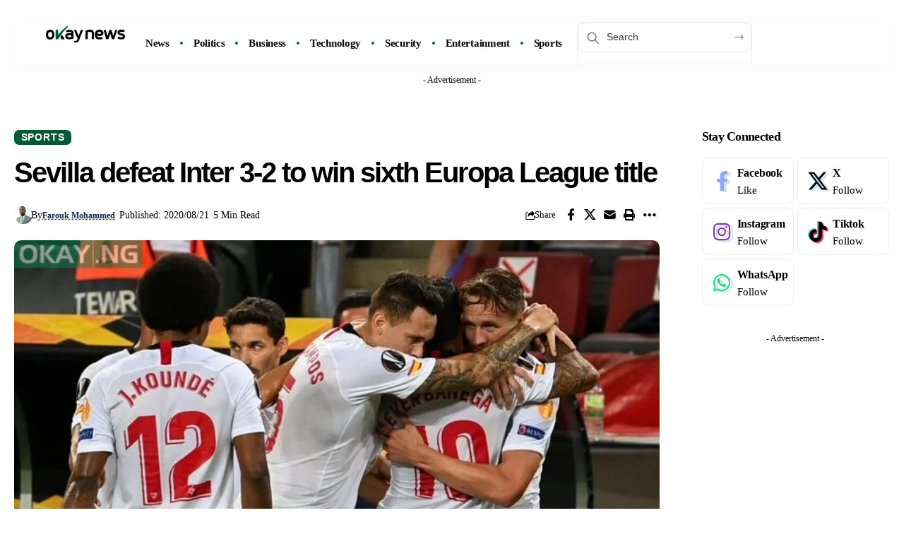

--- FILE ---
content_type: text/html; charset=UTF-8
request_url: https://www.okaynews.com/sevilla-defeat-inter-3-2-to-win-sixth-europa-league-title/
body_size: 25567
content:
<!DOCTYPE html>
<html lang="en-US">
<head>
    <meta charset="UTF-8" />
    <meta http-equiv="X-UA-Compatible" content="IE=edge" />
	<meta name="viewport" content="width=device-width, initial-scale=1.0" />
    <link rel="profile" href="https://gmpg.org/xfn/11" />
	<meta name='robots' content='index, follow, max-image-preview:large, max-snippet:-1, max-video-preview:-1' />
<noscript></noscript><link rel='preconnect' href='https://www.okaynews.com' >
<link rel='dns-prefetch' href='//www.google-analytics.com'>
<link rel='dns-prefetch' href='//www.googletagmanager.com'>

	<!-- This site is optimized with the Yoast SEO Premium plugin v26.7 (Yoast SEO v26.7) - https://yoast.com/wordpress/plugins/seo/ -->
	<title>Sevilla defeat Inter 3-2 to win sixth Europa League title &#8226; Okay News</title><link rel="preload" href="https://www.okaynews.com/wp-content/uploads/2025/08/okay-ng-logo.png" as="image"><link rel="preload" href="https://www.okaynews.com/wp-content/uploads/2025/12/Okay-News-logo-main.png" as="image" fetchpriority="high"><link rel="preload" href="https://www.okaynews.com/wp-content/uploads/2025/12/Okay-News-logo-dark.png" as="image" fetchpriority="high"><link rel="preload" href="https://www.okaynews.com/wp-content/uploads/2020/08/Sevilla-beat-Inter-Okay-ng.jpeg" as="image" fetchpriority="high"><link rel="preload" href="https://www.okaynews.com/wp-content/cache/perfmatters/www.okaynews.com/css/post.used.css?ver=1768736380" as="style" /><link rel="stylesheet" id="perfmatters-used-css" href="https://www.okaynews.com/wp-content/cache/perfmatters/www.okaynews.com/css/post.used.css?ver=1768736380" media="all" />
	<meta name="description" content="Sevilla won the Europa League for a sixth time as Diego Carlos’s overhead kick deflected in off Romelu Lukaku 16 minutes from time to beat Inter Milan 3-2" />
	<link rel="canonical" href="https://www.okaynews.com/sevilla-defeat-inter-3-2-to-win-sixth-europa-league-title/" />
	<meta property="og:locale" content="en_US" />
	<meta property="og:type" content="article" />
	<meta property="og:title" content="Sevilla defeat Inter 3-2 to win sixth Europa League title &#8226; Okay News" />
	<meta property="og:description" content="Sevilla won the Europa League for a sixth time as Diego Carlos’s overhead kick deflected in off Romelu Lukaku 16 minutes from time to beat Inter Milan 3-2" />
	<meta property="og:url" content="https://www.okaynews.com/sevilla-defeat-inter-3-2-to-win-sixth-europa-league-title/" />
	<meta property="og:site_name" content="Okay News" />
	<meta property="article:publisher" content="https://www.facebook.com/okaynewsroom" />
	<meta property="article:author" content="https://www.facebook.com/itsmrokay" />
	<meta property="article:published_time" content="2020-08-21T21:13:26+00:00" />
	<meta property="article:modified_time" content="2020-08-21T21:54:07+00:00" />
	<meta property="og:image" content="https://www.okaynews.com/wp-content/uploads/2020/08/Sevilla-beat-Inter-Okay-ng.jpeg" />
	<meta property="og:image:width" content="679" />
	<meta property="og:image:height" content="453" />
	<meta property="og:image:type" content="image/jpeg" />
	<meta name="author" content="Farouk Mohammed" />
	<meta name="twitter:card" content="summary_large_image" />
	<meta name="twitter:creator" content="@https://www.twitter.com/itsmrokay" />
	<meta name="twitter:site" content="@okaynewsroom" />
	<meta name="twitter:label1" content="Written by" />
	<meta name="twitter:data1" content="Farouk Mohammed" />
	<meta name="twitter:label2" content="Est. reading time" />
	<meta name="twitter:data2" content="3 minutes" />
	<script type="application/ld+json" class="yoast-schema-graph">{"@context":"https://schema.org","@graph":[{"@type":"NewsArticle","@id":"https://www.okaynews.com/sevilla-defeat-inter-3-2-to-win-sixth-europa-league-title/#article","isPartOf":{"@id":"https://www.okaynews.com/sevilla-defeat-inter-3-2-to-win-sixth-europa-league-title/"},"author":{"name":"Farouk Mohammed","@id":"https://www.okaynews.com/#/schema/person/26a8456db919beac06085408d030dfeb"},"headline":"Sevilla defeat Inter 3-2 to win sixth Europa League title","datePublished":"2020-08-21T21:13:26+00:00","dateModified":"2020-08-21T21:54:07+00:00","mainEntityOfPage":{"@id":"https://www.okaynews.com/sevilla-defeat-inter-3-2-to-win-sixth-europa-league-title/"},"wordCount":674,"publisher":{"@id":"https://www.okaynews.com/#organization"},"image":{"@id":"https://www.okaynews.com/sevilla-defeat-inter-3-2-to-win-sixth-europa-league-title/#primaryimage"},"thumbnailUrl":"https://www.okaynews.com/wp-content/uploads/2020/08/Sevilla-beat-Inter-Okay-ng.jpeg","keywords":["Inter","Sevilla"],"articleSection":["Sports"],"inLanguage":"en-US","copyrightYear":"2020","copyrightHolder":{"@id":"https://www.okaynews.com/#organization"}},{"@type":"WebPage","@id":"https://www.okaynews.com/sevilla-defeat-inter-3-2-to-win-sixth-europa-league-title/","url":"https://www.okaynews.com/sevilla-defeat-inter-3-2-to-win-sixth-europa-league-title/","name":"Sevilla defeat Inter 3-2 to win sixth Europa League title &#8226; Okay News","isPartOf":{"@id":"https://www.okaynews.com/#website"},"primaryImageOfPage":{"@id":"https://www.okaynews.com/sevilla-defeat-inter-3-2-to-win-sixth-europa-league-title/#primaryimage"},"image":{"@id":"https://www.okaynews.com/sevilla-defeat-inter-3-2-to-win-sixth-europa-league-title/#primaryimage"},"thumbnailUrl":"https://www.okaynews.com/wp-content/uploads/2020/08/Sevilla-beat-Inter-Okay-ng.jpeg","datePublished":"2020-08-21T21:13:26+00:00","dateModified":"2020-08-21T21:54:07+00:00","description":"Sevilla won the Europa League for a sixth time as Diego Carlos’s overhead kick deflected in off Romelu Lukaku 16 minutes from time to beat Inter Milan 3-2","inLanguage":"en-US","potentialAction":[{"@type":"ReadAction","target":["https://www.okaynews.com/sevilla-defeat-inter-3-2-to-win-sixth-europa-league-title/"]}]},{"@type":"ImageObject","inLanguage":"en-US","@id":"https://www.okaynews.com/sevilla-defeat-inter-3-2-to-win-sixth-europa-league-title/#primaryimage","url":"https://www.okaynews.com/wp-content/uploads/2020/08/Sevilla-beat-Inter-Okay-ng.jpeg","contentUrl":"https://www.okaynews.com/wp-content/uploads/2020/08/Sevilla-beat-Inter-Okay-ng.jpeg","width":679,"height":453},{"@type":"WebSite","@id":"https://www.okaynews.com/#website","url":"https://www.okaynews.com/","name":"Okay News","description":"Verified News. Clear Voice.","publisher":{"@id":"https://www.okaynews.com/#organization"},"alternateName":"Okay","potentialAction":[{"@type":"SearchAction","target":{"@type":"EntryPoint","urlTemplate":"https://www.okaynews.com/?s={search_term_string}"},"query-input":{"@type":"PropertyValueSpecification","valueRequired":true,"valueName":"search_term_string"}}],"inLanguage":"en-US"},{"@type":"Organization","@id":"https://www.okaynews.com/#organization","name":"Okay News","alternateName":"Okay","url":"https://www.okaynews.com/","logo":{"@type":"ImageObject","inLanguage":"en-US","@id":"https://www.okaynews.com/#/schema/logo/image/","url":"https://www.okaynews.com/wp-content/uploads/2025/10/Okay-News-Logo-512-x-512-1.png","contentUrl":"https://www.okaynews.com/wp-content/uploads/2025/10/Okay-News-Logo-512-x-512-1.png","width":512,"height":512,"caption":"Okay News"},"image":{"@id":"https://www.okaynews.com/#/schema/logo/image/"},"sameAs":["https://www.facebook.com/okaynewsroom","https://x.com/okaynewsroom","https://mastodon.social/@okaynews","https://instagram.com/okaynewsroom","https://t.me/okaynewsroom"],"description":"Okay News is a leading online news platform in Nigeria, reporting on the latest news and events in the country and around the world. We are committed to providing our readers with accurate, informative, and unbiased news.","email":"contact@okaynews.com","telephone":"+2348139009126","legalName":"Okay International Limited","foundingDate":"2012-06-01","numberOfEmployees":{"@type":"QuantitativeValue","minValue":"11","maxValue":"50"},"publishingPrinciples":"https://www.okaynews.com/editorial-principles/","ownershipFundingInfo":"https://www.okaynews.com/ownership-funding/","actionableFeedbackPolicy":"https://www.okaynews.com/actionable-feedback-policy/","correctionsPolicy":"https://www.okaynews.com/corrections-policy/","diversityPolicy":"https://www.okaynews.com/diversity-policy-for-editorial-content-at-okay-ng/","diversityStaffingReport":"https://www.okaynews.com/diversity-policies/"},{"@type":"Person","@id":"https://www.okaynews.com/#/schema/person/26a8456db919beac06085408d030dfeb","name":"Farouk Mohammed","image":{"@type":"ImageObject","inLanguage":"en-US","@id":"https://www.okaynews.com/#/schema/person/image/","url":"https://secure.gravatar.com/avatar/72439bb2f1f60f2fae687d01630233c031740942b39a29d54dcab85758edcc16?s=96&d=mm&r=g","contentUrl":"https://secure.gravatar.com/avatar/72439bb2f1f60f2fae687d01630233c031740942b39a29d54dcab85758edcc16?s=96&d=mm&r=g","caption":"Farouk Mohammed"},"description":"Farouk Mohammed is the Publisher and Lead Editor of Okay News, an international digital news platform delivering verified reporting across technology, global affairs, business, innovation, and development. He has over a decade of experience in journalism and international media, with a strong focus on geopolitics, conflict reporting, human rights, and the global digital economy.","sameAs":["https://www.okaynews.com","https://www.facebook.com/itsmrokay","https://www.instagram.com/itsmrokay","https://www.linkedin.com/in/farouk-mohammed-01834a5b/","https://x.com/https://www.twitter.com/itsmrokay"],"url":"https://www.okaynews.com/author/itsmrokay/"}]}</script>
	<!-- / Yoast SEO Premium plugin. -->


<link rel='dns-prefetch' href='//stats.wp.com' />
<link rel='dns-prefetch' href='//www.googletagmanager.com' />
<link rel='preconnect' href='//c0.wp.com' />
<style id='wp-img-auto-sizes-contain-inline-css'>
img:is([sizes=auto i],[sizes^="auto," i]){contain-intrinsic-size:3000px 1500px}
/*# sourceURL=wp-img-auto-sizes-contain-inline-css */
</style>
<link rel="stylesheet" id="wp-block-library-css" media="all" data-pmdelayedstyle="https://c0.wp.com/c/6.9/wp-includes/css/dist/block-library/style.min.css">
<style id='classic-theme-styles-inline-css'>
/*! This file is auto-generated */
.wp-block-button__link{color:#fff;background-color:#32373c;border-radius:9999px;box-shadow:none;text-decoration:none;padding:calc(.667em + 2px) calc(1.333em + 2px);font-size:1.125em}.wp-block-file__button{background:#32373c;color:#fff;text-decoration:none}
/*# sourceURL=/wp-includes/css/classic-themes.min.css */
</style>
<link rel="stylesheet" id="mediaelement-css" media="all" data-pmdelayedstyle="https://c0.wp.com/c/6.9/wp-includes/js/mediaelement/mediaelementplayer-legacy.min.css">
<link rel="stylesheet" id="wp-mediaelement-css" media="all" data-pmdelayedstyle="https://c0.wp.com/c/6.9/wp-includes/js/mediaelement/wp-mediaelement.min.css">
<style id='jetpack-sharing-buttons-style-inline-css'>
.jetpack-sharing-buttons__services-list{display:flex;flex-direction:row;flex-wrap:wrap;gap:0;list-style-type:none;margin:5px;padding:0}.jetpack-sharing-buttons__services-list.has-small-icon-size{font-size:12px}.jetpack-sharing-buttons__services-list.has-normal-icon-size{font-size:16px}.jetpack-sharing-buttons__services-list.has-large-icon-size{font-size:24px}.jetpack-sharing-buttons__services-list.has-huge-icon-size{font-size:36px}@media print{.jetpack-sharing-buttons__services-list{display:none!important}}.editor-styles-wrapper .wp-block-jetpack-sharing-buttons{gap:0;padding-inline-start:0}ul.jetpack-sharing-buttons__services-list.has-background{padding:1.25em 2.375em}
/*# sourceURL=https://www.okaynews.com/wp-content/plugins/jetpack/_inc/blocks/sharing-buttons/view.css */
</style>
<link rel="stylesheet" id="foxiz-elements-css" media="all" data-pmdelayedstyle="https://www.okaynews.com/wp-content/cache/perfmatters/www.okaynews.com/minify/bf3a014791a9.style.min.css?ver=3.1">
<style id='global-styles-inline-css'>
:root{--wp--preset--aspect-ratio--square: 1;--wp--preset--aspect-ratio--4-3: 4/3;--wp--preset--aspect-ratio--3-4: 3/4;--wp--preset--aspect-ratio--3-2: 3/2;--wp--preset--aspect-ratio--2-3: 2/3;--wp--preset--aspect-ratio--16-9: 16/9;--wp--preset--aspect-ratio--9-16: 9/16;--wp--preset--color--black: #000000;--wp--preset--color--cyan-bluish-gray: #abb8c3;--wp--preset--color--white: #ffffff;--wp--preset--color--pale-pink: #f78da7;--wp--preset--color--vivid-red: #cf2e2e;--wp--preset--color--luminous-vivid-orange: #ff6900;--wp--preset--color--luminous-vivid-amber: #fcb900;--wp--preset--color--light-green-cyan: #7bdcb5;--wp--preset--color--vivid-green-cyan: #00d084;--wp--preset--color--pale-cyan-blue: #8ed1fc;--wp--preset--color--vivid-cyan-blue: #0693e3;--wp--preset--color--vivid-purple: #9b51e0;--wp--preset--gradient--vivid-cyan-blue-to-vivid-purple: linear-gradient(135deg,rgb(6,147,227) 0%,rgb(155,81,224) 100%);--wp--preset--gradient--light-green-cyan-to-vivid-green-cyan: linear-gradient(135deg,rgb(122,220,180) 0%,rgb(0,208,130) 100%);--wp--preset--gradient--luminous-vivid-amber-to-luminous-vivid-orange: linear-gradient(135deg,rgb(252,185,0) 0%,rgb(255,105,0) 100%);--wp--preset--gradient--luminous-vivid-orange-to-vivid-red: linear-gradient(135deg,rgb(255,105,0) 0%,rgb(207,46,46) 100%);--wp--preset--gradient--very-light-gray-to-cyan-bluish-gray: linear-gradient(135deg,rgb(238,238,238) 0%,rgb(169,184,195) 100%);--wp--preset--gradient--cool-to-warm-spectrum: linear-gradient(135deg,rgb(74,234,220) 0%,rgb(151,120,209) 20%,rgb(207,42,186) 40%,rgb(238,44,130) 60%,rgb(251,105,98) 80%,rgb(254,248,76) 100%);--wp--preset--gradient--blush-light-purple: linear-gradient(135deg,rgb(255,206,236) 0%,rgb(152,150,240) 100%);--wp--preset--gradient--blush-bordeaux: linear-gradient(135deg,rgb(254,205,165) 0%,rgb(254,45,45) 50%,rgb(107,0,62) 100%);--wp--preset--gradient--luminous-dusk: linear-gradient(135deg,rgb(255,203,112) 0%,rgb(199,81,192) 50%,rgb(65,88,208) 100%);--wp--preset--gradient--pale-ocean: linear-gradient(135deg,rgb(255,245,203) 0%,rgb(182,227,212) 50%,rgb(51,167,181) 100%);--wp--preset--gradient--electric-grass: linear-gradient(135deg,rgb(202,248,128) 0%,rgb(113,206,126) 100%);--wp--preset--gradient--midnight: linear-gradient(135deg,rgb(2,3,129) 0%,rgb(40,116,252) 100%);--wp--preset--font-size--small: 13px;--wp--preset--font-size--medium: 20px;--wp--preset--font-size--large: 36px;--wp--preset--font-size--x-large: 42px;--wp--preset--spacing--20: 0.44rem;--wp--preset--spacing--30: 0.67rem;--wp--preset--spacing--40: 1rem;--wp--preset--spacing--50: 1.5rem;--wp--preset--spacing--60: 2.25rem;--wp--preset--spacing--70: 3.38rem;--wp--preset--spacing--80: 5.06rem;--wp--preset--shadow--natural: 6px 6px 9px rgba(0, 0, 0, 0.2);--wp--preset--shadow--deep: 12px 12px 50px rgba(0, 0, 0, 0.4);--wp--preset--shadow--sharp: 6px 6px 0px rgba(0, 0, 0, 0.2);--wp--preset--shadow--outlined: 6px 6px 0px -3px rgb(255, 255, 255), 6px 6px rgb(0, 0, 0);--wp--preset--shadow--crisp: 6px 6px 0px rgb(0, 0, 0);}:where(.is-layout-flex){gap: 0.5em;}:where(.is-layout-grid){gap: 0.5em;}body .is-layout-flex{display: flex;}.is-layout-flex{flex-wrap: wrap;align-items: center;}.is-layout-flex > :is(*, div){margin: 0;}body .is-layout-grid{display: grid;}.is-layout-grid > :is(*, div){margin: 0;}:where(.wp-block-columns.is-layout-flex){gap: 2em;}:where(.wp-block-columns.is-layout-grid){gap: 2em;}:where(.wp-block-post-template.is-layout-flex){gap: 1.25em;}:where(.wp-block-post-template.is-layout-grid){gap: 1.25em;}.has-black-color{color: var(--wp--preset--color--black) !important;}.has-cyan-bluish-gray-color{color: var(--wp--preset--color--cyan-bluish-gray) !important;}.has-white-color{color: var(--wp--preset--color--white) !important;}.has-pale-pink-color{color: var(--wp--preset--color--pale-pink) !important;}.has-vivid-red-color{color: var(--wp--preset--color--vivid-red) !important;}.has-luminous-vivid-orange-color{color: var(--wp--preset--color--luminous-vivid-orange) !important;}.has-luminous-vivid-amber-color{color: var(--wp--preset--color--luminous-vivid-amber) !important;}.has-light-green-cyan-color{color: var(--wp--preset--color--light-green-cyan) !important;}.has-vivid-green-cyan-color{color: var(--wp--preset--color--vivid-green-cyan) !important;}.has-pale-cyan-blue-color{color: var(--wp--preset--color--pale-cyan-blue) !important;}.has-vivid-cyan-blue-color{color: var(--wp--preset--color--vivid-cyan-blue) !important;}.has-vivid-purple-color{color: var(--wp--preset--color--vivid-purple) !important;}.has-black-background-color{background-color: var(--wp--preset--color--black) !important;}.has-cyan-bluish-gray-background-color{background-color: var(--wp--preset--color--cyan-bluish-gray) !important;}.has-white-background-color{background-color: var(--wp--preset--color--white) !important;}.has-pale-pink-background-color{background-color: var(--wp--preset--color--pale-pink) !important;}.has-vivid-red-background-color{background-color: var(--wp--preset--color--vivid-red) !important;}.has-luminous-vivid-orange-background-color{background-color: var(--wp--preset--color--luminous-vivid-orange) !important;}.has-luminous-vivid-amber-background-color{background-color: var(--wp--preset--color--luminous-vivid-amber) !important;}.has-light-green-cyan-background-color{background-color: var(--wp--preset--color--light-green-cyan) !important;}.has-vivid-green-cyan-background-color{background-color: var(--wp--preset--color--vivid-green-cyan) !important;}.has-pale-cyan-blue-background-color{background-color: var(--wp--preset--color--pale-cyan-blue) !important;}.has-vivid-cyan-blue-background-color{background-color: var(--wp--preset--color--vivid-cyan-blue) !important;}.has-vivid-purple-background-color{background-color: var(--wp--preset--color--vivid-purple) !important;}.has-black-border-color{border-color: var(--wp--preset--color--black) !important;}.has-cyan-bluish-gray-border-color{border-color: var(--wp--preset--color--cyan-bluish-gray) !important;}.has-white-border-color{border-color: var(--wp--preset--color--white) !important;}.has-pale-pink-border-color{border-color: var(--wp--preset--color--pale-pink) !important;}.has-vivid-red-border-color{border-color: var(--wp--preset--color--vivid-red) !important;}.has-luminous-vivid-orange-border-color{border-color: var(--wp--preset--color--luminous-vivid-orange) !important;}.has-luminous-vivid-amber-border-color{border-color: var(--wp--preset--color--luminous-vivid-amber) !important;}.has-light-green-cyan-border-color{border-color: var(--wp--preset--color--light-green-cyan) !important;}.has-vivid-green-cyan-border-color{border-color: var(--wp--preset--color--vivid-green-cyan) !important;}.has-pale-cyan-blue-border-color{border-color: var(--wp--preset--color--pale-cyan-blue) !important;}.has-vivid-cyan-blue-border-color{border-color: var(--wp--preset--color--vivid-cyan-blue) !important;}.has-vivid-purple-border-color{border-color: var(--wp--preset--color--vivid-purple) !important;}.has-vivid-cyan-blue-to-vivid-purple-gradient-background{background: var(--wp--preset--gradient--vivid-cyan-blue-to-vivid-purple) !important;}.has-light-green-cyan-to-vivid-green-cyan-gradient-background{background: var(--wp--preset--gradient--light-green-cyan-to-vivid-green-cyan) !important;}.has-luminous-vivid-amber-to-luminous-vivid-orange-gradient-background{background: var(--wp--preset--gradient--luminous-vivid-amber-to-luminous-vivid-orange) !important;}.has-luminous-vivid-orange-to-vivid-red-gradient-background{background: var(--wp--preset--gradient--luminous-vivid-orange-to-vivid-red) !important;}.has-very-light-gray-to-cyan-bluish-gray-gradient-background{background: var(--wp--preset--gradient--very-light-gray-to-cyan-bluish-gray) !important;}.has-cool-to-warm-spectrum-gradient-background{background: var(--wp--preset--gradient--cool-to-warm-spectrum) !important;}.has-blush-light-purple-gradient-background{background: var(--wp--preset--gradient--blush-light-purple) !important;}.has-blush-bordeaux-gradient-background{background: var(--wp--preset--gradient--blush-bordeaux) !important;}.has-luminous-dusk-gradient-background{background: var(--wp--preset--gradient--luminous-dusk) !important;}.has-pale-ocean-gradient-background{background: var(--wp--preset--gradient--pale-ocean) !important;}.has-electric-grass-gradient-background{background: var(--wp--preset--gradient--electric-grass) !important;}.has-midnight-gradient-background{background: var(--wp--preset--gradient--midnight) !important;}.has-small-font-size{font-size: var(--wp--preset--font-size--small) !important;}.has-medium-font-size{font-size: var(--wp--preset--font-size--medium) !important;}.has-large-font-size{font-size: var(--wp--preset--font-size--large) !important;}.has-x-large-font-size{font-size: var(--wp--preset--font-size--x-large) !important;}
:where(.wp-block-post-template.is-layout-flex){gap: 1.25em;}:where(.wp-block-post-template.is-layout-grid){gap: 1.25em;}
:where(.wp-block-term-template.is-layout-flex){gap: 1.25em;}:where(.wp-block-term-template.is-layout-grid){gap: 1.25em;}
:where(.wp-block-columns.is-layout-flex){gap: 2em;}:where(.wp-block-columns.is-layout-grid){gap: 2em;}
:root :where(.wp-block-pullquote){font-size: 1.5em;line-height: 1.6;}
/*# sourceURL=global-styles-inline-css */
</style>
<style id='dominant-color-styles-inline-css'>
img[data-dominant-color]:not(.has-transparency) { background-color: var(--dominant-color); }
/*# sourceURL=dominant-color-styles-inline-css */
</style>
<style id='plvt-view-transitions-inline-css'>
@view-transition { navigation: auto; }
@media (prefers-reduced-motion: no-preference) {::view-transition-group(*) { animation-duration: 0.4s; }}
/*# sourceURL=plvt-view-transitions-inline-css */
</style>
<link rel="stylesheet" id="elementor-icons-css" media="all" data-pmdelayedstyle="https://www.okaynews.com/wp-content/plugins/elementor/assets/lib/eicons/css/elementor-icons.min.css?ver=5.45.0">
<link rel="stylesheet" id="elementor-frontend-css" media="all" data-pmdelayedstyle="https://www.okaynews.com/wp-content/plugins/elementor/assets/css/frontend.min.css?ver=3.34.1">
<link rel='stylesheet' id='elementor-post-279446-css' href='https://www.okaynews.com/wp-content/uploads/elementor/css/post-279446.css?ver=1768320295' media='all' />
<link rel='stylesheet' id='elementor-post-2193-css' href='https://www.okaynews.com/wp-content/uploads/elementor/css/post-2193.css?ver=1768320295' media='all' />
<link rel='stylesheet' id='elementor-post-2197-css' href='https://www.okaynews.com/wp-content/uploads/elementor/css/post-2197.css?ver=1768320295' media='all' />

<link rel="stylesheet" id="foxiz-main-css" media="all" data-pmdelayedstyle="https://www.okaynews.com/wp-content/cache/perfmatters/www.okaynews.com/minify/86b096483e15.main.min.css?ver=2.7.0">
<style id='foxiz-main-inline-css'>
:root {--body-family:DM Sans, Arial, Helvetica, sans-serif;--body-fweight:400;--body-fcolor:#000000;--body-fsize:16px;--h1-family:DM Sans, Arial, Helvetica, sans-serif;--h1-fweight:600;--h1-fcolor:#000000;--h1-fsize:30px;--h1-fspace:-0.04000em;--h2-family:DM Sans, Arial, Helvetica, sans-serif;--h2-fweight:600;--h2-fcolor:#000000;--h2-fsize:25px;--h2-fspace:-0.03600em;--h3-family:DM Sans, Arial, Helvetica, sans-serif;--h3-fweight:600;--h3-fcolor:#000000;--h3-fsize:21px;--h3-fspace:-0.03810em;--h4-family:DM Sans, Arial, Helvetica, sans-serif;--h4-fweight:600;--h4-fcolor:#000000;--h4-fsize:18px;--h4-fspace:-0.03889em;--h5-family:DM Sans;--h5-fweight:600;--h5-fcolor:#000000;--h5-fsize:16px;--h5-fspace:-0.01250em;--h6-family:DM Sans;--h6-fweight:600;--h6-fcolor:#000000;--h6-fsize:16px;--h6-fspace:-0.01250em;--cat-family:DM Sans, Arial, Helvetica, sans-serif;--cat-fweight:700;--cat-fsize:12px;--meta-family:DM Sans;--meta-fweight:400;--meta-fcolor:#000000;--meta-fsize:12px;--meta-b-family:Manrope;--meta-b-fweight:600;--meta-b-fcolor:#0f2449;--meta-b-fsize:12px;--input-family:DM Sans, Arial, Helvetica, sans-serif;--input-fweight:500;--input-fsize:14px;--btn-family:Poppins;--btn-fweight:500;--btn-fsize:13px;--btn-fspace:-0.02308em;--menu-family:DM Sans;--menu-fweight:500;--menu-fsize:15px;--submenu-family:DM Sans;--submenu-fweight:500;--submenu-fsize:13px;--dwidgets-family:DM Sans;--dwidgets-fweight:500;--dwidgets-fsize:15px;--headline-family:DM Sans, Arial, Helvetica, sans-serif;--headline-fweight:700;--headline-fsize:40px;--headline-fspace:-0.05000em;--tagline-family:Manrope;--tagline-fweight:400;--tagline-fsize:17px;--tagline-fheight:1.588;--heading-family:DM Sans;--heading-fweight:600;--subheading-family:Manrope;--subheading-fweight:500;--subheading-fsize:14px;--quote-family:Poppins;--quote-fweight:600;--quote-fspace:-1px;--excerpt-family:DM Sans, Arial, Helvetica, sans-serif;--excerpt-fweight:400;--excerpt-fsize:14px;--bcrumb-family:DM Sans;--bcrumb-fweight:500;--bcrumb-fsize:14px;--toc-family:DM Sans;--readmore-fsize : 14px;--headline-s-fsize : 40px;--tagline-s-fsize : 16px;}@media (max-width: 1024px) {body {--body-fsize : 15px;--h1-fsize : 28px;--h2-fsize : 23px;--h3-fsize : 20px;--h4-fsize : 17px;--h5-fsize : 15px;--h6-fsize : 15px;--cat-fsize : 11px;--meta-fsize : 11px;--meta-b-fsize : 11px;--readmore-fsize : 13px;--input-fsize : 13px;--btn-fsize : 12px;--bcrumb-fsize : 13px;--excerpt-fsize : 13px;--dwidgets-fsize : 14px;--headline-fsize : 28px;--headline-s-fsize : 28px;--tagline-fsize : 15px;--tagline-s-fsize : 15px;}}@media (max-width: 767px) {body {--body-fsize : 14px;--h1-fsize : 25px;--h2-fsize : 21px;--h3-fsize : 18px;--h4-fsize : 17px;--h5-fsize : 14px;--h6-fsize : 14px;--cat-fsize : 11px;--meta-fsize : 10px;--meta-b-fsize : 10px;--readmore-fsize : 12px;--input-fsize : 13px;--btn-fsize : 12px;--bcrumb-fsize : 13px;--excerpt-fsize : 13px;--dwidgets-fsize : 13px;--headline-fsize : 25px;--headline-s-fsize : 25px;--tagline-fsize : 14px;--tagline-s-fsize : 14px;--dm-size : 20px;}}:root {--solid-white :#ffffff;--s-body-bg :#ffffff;--g-color :#005a37;--g-color-90 :#005a37e6;--dark-accent :#000000;--dark-accent-90 :#000000e6;--dark-accent-0 :#00000000;--excerpt-color :#717ba0;--indicator-bg-from :#ffffff;--indicator-bg-to :#005a37;--indicator-height :1px;}[data-theme="dark"], .light-scheme {--g-color :#005a37;--g-color-90 :#005a37e6;--solid-white :#000000;--excerpt-color :#fafafa;--meta-fcolor :#eeeeee;--meta-b-fcolor :#ffffff;--toc-bg :#000000;--verified-color :#005a37;}[data-theme="dark"].is-hd-4 {--nav-bg: #191c20;--nav-bg-from: #191c20;--nav-bg-to: #191c20;--nav-bg-glass: #191c2011;--nav-bg-glass-from: #191c2011;--nav-bg-glass-to: #191c2011;}[data-theme="dark"].is-hd-5, [data-theme="dark"].is-hd-5:not(.sticky-on) {--nav-bg: #191c20;--nav-bg-from: #191c20;--nav-bg-to: #191c20;--nav-bg-glass: #191c2011;--nav-bg-glass-from: #191c2011;--nav-bg-glass-to: #191c2011;}[data-theme="dark"] {--subnav-bg: #292b3a;--subnav-bg-from: #292b3a;--subnav-bg-to: #292b3a;--subnav-color-h :#005a37;}:root {--subnav-color-h :#005a37;--subnav-bg-h :#005a37;--privacy-bg-color :#ffffff;--privacy-color :#292b3a;--topad-spacing :15px;--round-3 :7px;--round-5 :10px;--round-7 :15px;--hyperlink-line-color :var(--g-color);--s-content-width : 760px;--max-width-wo-sb : 840px;--s10-feat-ratio :45%;--s11-feat-ratio :45%;--toc-bg :#ffffff;--verified-color :#005a37;--dm-size : 22px;--login-popup-w : 350px;--list-position: outside; --list-spacing: 2.5rem;}[data-theme="dark"], .light-scheme {--privacy-bg-color :#005a37;--privacy-color :#ffffff; }.p-readmore { font-family:DM Sans;font-weight:500;}.mobile-menu > li > a  { font-family:Poppins;font-weight:400;font-size:13px;}.mobile-menu .sub-menu a, .logged-mobile-menu a { font-family:Poppins;font-weight:500;font-size:14px;}.mobile-qview a { font-family:Poppins;font-weight:500;font-size:13px;}.search-header:before { background-color : #ffffff;background-repeat : no-repeat;background-size : cover;background-attachment : scroll;background-position : center top;}[data-theme="dark"] .search-header:before { background-color : #1a174b;background-repeat : no-repeat;background-size : cover;background-attachment : scroll;background-position : center top;}.footer-has-bg { background-color : #fafafa;}[data-theme="dark"] .footer-has-bg { background-color : #232731;}.block-grid-box-1 {--default-box :#ffffff;}.block-grid-box-1 {--dark-box-color :#1a174b;}.block-grid-box-2 {--default-box :#ffffff;}.block-grid-box-2 {--default-dark-box :#1a174b;}.block-list-box-1 {--default-box :#ffffff;}.block-list-box-1 {--default-dark-box :#1a174b;}.block-list-box-1 {--default-box :#ffffff;}.block-list-box-2 {--default-dark-box :#1a174b;}.copyright-menu a { font-size:15px; }#amp-mobile-version-switcher { display: none; }.single .featured-vertical { padding-bottom: 100%; }.search-icon-svg { -webkit-mask-image: url(https://www.okaynews.com/wp-content/uploads/2025/12/okay-news-search-icon.svg);mask-image: url(https://www.okaynews.com/wp-content/uploads/2025/12/okay-news-search-icon.svg); }.mobile-menu .sub-menu > * {flex: 0 0 100%}.search-icon-svg, .rbi-search.wnav-icon { font-size: 20px;}.login-icon-svg, .rbi-user.wnav-icon { font-size: 26px;}.notification-icon-svg, .rbi-notification.wnav-icon { font-size: 26px;}@media (min-width: 1025px) { .grid-container > .sidebar-wrap { flex: 0 0 25%; width: 25%; } .grid-container > .s-ct { flex: 0 0 74.9%; width: 74.9%; } }@media (max-width: 767px) { .search-icon-svg, .rbi-search.wnav-icon { font-size: 17px;}.login-icon-svg, .rbi-user.wnav-icon { font-size: 22.1px;}.notification-icon-svg, .rbi-notification.wnav-icon { font-size: 22.1px;} }
/*# sourceURL=foxiz-main-inline-css */
</style>
<link rel="stylesheet" id="foxiz-print-css" media="all" data-pmdelayedstyle="https://www.okaynews.com/wp-content/cache/perfmatters/www.okaynews.com/minify/dd8e9f1af042.print.min.css?ver=2.7.0">
<link rel="stylesheet" id="foxiz-style-css" media="all" data-pmdelayedstyle="https://www.okaynews.com/wp-content/cache/perfmatters/www.okaynews.com/minify/88e223f1fb04.style.min.css?ver=2.7.0">
<link rel="stylesheet" id="elementor-icons-shared-0-css" media="all" data-pmdelayedstyle="https://www.okaynews.com/wp-content/plugins/elementor/assets/lib/font-awesome/css/fontawesome.min.css?ver=5.15.3">
<link rel="stylesheet" id="elementor-icons-fa-brands-css" media="all" data-pmdelayedstyle="https://www.okaynews.com/wp-content/plugins/elementor/assets/lib/font-awesome/css/brands.min.css?ver=5.15.3">
<link rel="stylesheet" id="elementor-icons-fa-solid-css" media="all" data-pmdelayedstyle="https://www.okaynews.com/wp-content/plugins/elementor/assets/lib/font-awesome/css/solid.min.css?ver=5.15.3">
<script src="https://c0.wp.com/c/6.9/wp-includes/js/jquery/jquery.min.js" id="jquery-core-js" type="pmdelayedscript" data-cfasync="false" data-no-optimize="1" data-no-defer="1" data-no-minify="1"></script>
<script src="https://c0.wp.com/c/6.9/wp-includes/js/jquery/jquery-migrate.min.js" id="jquery-migrate-js" type="pmdelayedscript" data-cfasync="false" data-no-optimize="1" data-no-defer="1" data-no-minify="1"></script>
<script id="image-watermark-no-right-click-js-before" type="pmdelayedscript" data-cfasync="false" data-no-optimize="1" data-no-defer="1" data-no-minify="1">
var iwArgsNoRightClick = {"rightclick":"N","draganddrop":"N","devtools":"Y","enableToast":"Y","toastMessage":"This content is protected"};

//# sourceURL=image-watermark-no-right-click-js-before
</script>
<script src="https://www.okaynews.com/wp-content/plugins/image-watermark/js/no-right-click.js?ver=2.0.3" id="image-watermark-no-right-click-js" type="pmdelayedscript" data-cfasync="false" data-no-optimize="1" data-no-defer="1" data-no-minify="1"></script>
<script id="plvt-view-transitions-js-after" type="pmdelayedscript" data-cfasync="false" data-no-optimize="1" data-no-defer="1" data-no-minify="1">
window.plvtInitViewTransitions=n=>{if(!window.navigation||!("CSSViewTransitionRule"in window))return void window.console.warn("View transitions not loaded as the browser is lacking support.");const t=(t,o,i)=>{const e=n.animations||{};return[...e[t].useGlobalTransitionNames?Object.entries(n.globalTransitionNames||{}).map((([n,t])=>[o.querySelector(n),t])):[],...e[t].usePostTransitionNames&&i?Object.entries(n.postTransitionNames||{}).map((([n,t])=>[i.querySelector(n),t])):[]]},o=async(n,t)=>{for(const[t,o]of n)t&&(t.style.viewTransitionName=o);await t;for(const[t]of n)t&&(t.style.viewTransitionName="")},i=()=>n.postSelector?document.querySelector(n.postSelector):null,e=t=>{if(!n.postSelector)return null;const o=(i=n.postSelector,e='a[href="'+t+'"]',i.split(",").map((n=>n.trim()+" "+e)).join(","));var i,e;const s=document.querySelector(o);return s?s.closest(n.postSelector):null};window.addEventListener("pageswap",(n=>{if(n.viewTransition){const s="default";let a;n.viewTransition.types.add(s),document.body.classList.contains("single")?a=t(s,document.body,i()):(document.body.classList.contains("home")||document.body.classList.contains("blog")||document.body.classList.contains("archive"))&&(a=t(s,document.body,e(n.activation.entry.url))),a&&o(a,n.viewTransition.finished)}})),window.addEventListener("pagereveal",(n=>{if(n.viewTransition){const s="default";let a;n.viewTransition.types.add(s),document.body.classList.contains("single")?a=t(s,document.body,i()):(document.body.classList.contains("home")||document.body.classList.contains("archive"))&&(a=t(s,document.body,window.navigation.activation.from?e(window.navigation.activation.from.url):null)),a&&o(a,n.viewTransition.ready)}}))};
plvtInitViewTransitions( {"postSelector":".wp-block-post.post, article.post, body.single main","globalTransitionNames":{"header":"header","main":"main"},"postTransitionNames":{".wp-block-post-title, .entry-title":"post-title",".wp-post-image":"post-thumbnail",".wp-block-post-content, .entry-content":"post-content"},"animations":{"default":{"useGlobalTransitionNames":true,"usePostTransitionNames":true}}} )
//# sourceURL=plvt-view-transitions-js-after
</script>
<link rel="preload" href="https://www.okaynews.com/wp-content/themes/okaynews/assets/fonts/icons.woff2?ver=2.5.0" as="font" type="font/woff2" crossorigin="anonymous"> <link rel='shortlink' href='https://www.okaynews.com/?p=255914' />
<meta name="generator" content="auto-sizes 1.7.0">
<meta name="generator" content="dominant-color-images 1.2.0">
<meta name="generator" content="Site Kit by Google 1.170.0" /><meta name="generator" content="performance-lab 4.0.1; plugins: auto-sizes, dominant-color-images, view-transitions">
<script async src="https://www.okaynews.com/wp-content/uploads/perfmatters/gtagv4.js?id=G-V8X9HJSF9G" type="pmdelayedscript" data-cfasync="false" data-no-optimize="1" data-no-defer="1" data-no-minify="1"></script><script type="pmdelayedscript" data-cfasync="false" data-no-optimize="1" data-no-defer="1" data-no-minify="1">window.dataLayer = window.dataLayer || [];function gtag(){dataLayer.push(arguments);}gtag("js", new Date());gtag("config", "G-V8X9HJSF9G");</script><link href="[data-uri]" rel="icon" type="image/x-icon" /><script src="https://jsc.idealmedia.io/site/958925.js" async type="pmdelayedscript" data-cfasync="false" data-no-optimize="1" data-no-defer="1" data-no-minify="1"></script><meta name="generator" content="view-transitions 1.1.2">
	<style>img#wpstats{display:none}</style>
		<meta name="generator" content="Elementor 3.34.1; features: additional_custom_breakpoints; settings: css_print_method-external, google_font-disabled, font_display-swap">
<script type="application/ld+json">{
    "@context": "https://schema.org",
    "@type": "WebSite",
    "@id": "https://www.okaynews.com/#website",
    "url": "https://www.okaynews.com/",
    "name": "Okay News",
    "potentialAction": {
        "@type": "SearchAction",
        "target": "https://www.okaynews.com/?s={search_term_string}",
        "query-input": "required name=search_term_string"
    }
}</script>
			<style>
				.e-con.e-parent:nth-of-type(n+4):not(.e-lazyloaded):not(.e-no-lazyload),
				.e-con.e-parent:nth-of-type(n+4):not(.e-lazyloaded):not(.e-no-lazyload) * {
					background-image: none !important;
				}
				@media screen and (max-height: 1024px) {
					.e-con.e-parent:nth-of-type(n+3):not(.e-lazyloaded):not(.e-no-lazyload),
					.e-con.e-parent:nth-of-type(n+3):not(.e-lazyloaded):not(.e-no-lazyload) * {
						background-image: none !important;
					}
				}
				@media screen and (max-height: 640px) {
					.e-con.e-parent:nth-of-type(n+2):not(.e-lazyloaded):not(.e-no-lazyload),
					.e-con.e-parent:nth-of-type(n+2):not(.e-lazyloaded):not(.e-no-lazyload) * {
						background-image: none !important;
					}
				}
			</style>
			<link rel="icon" href="https://www.okaynews.com/wp-content/uploads/2025/10/cropped-Okay-News-Favicon-1-32x32.png" sizes="32x32" />
<link rel="icon" href="https://www.okaynews.com/wp-content/uploads/2025/10/cropped-Okay-News-Favicon-1-192x192.png" sizes="192x192" />
<link rel="apple-touch-icon" href="https://www.okaynews.com/wp-content/uploads/2025/10/cropped-Okay-News-Favicon-1-180x180.png" />
<meta name="msapplication-TileImage" content="https://www.okaynews.com/wp-content/uploads/2025/10/cropped-Okay-News-Favicon-1-270x270.png" />
</head>
<body class="wp-singular post-template-default single single-post postid-255914 single-format-standard wp-embed-responsive wp-theme-okaynews elementor-default elementor-kit-279446 menu-ani-2 hover-ani-2 btn-ani-1 btn-transform-2 is-rm-simple lmeta-dot loader-2 dark-sw-2 mtax-2 menu-glass-effect toc-smooth is-hd-rb_template is-standard-8 is-mstick yes-tstick is-backtop  is-mstick" data-theme="default">
		<script type="pmdelayedscript" data-cfasync="false" data-no-optimize="1" data-no-defer="1" data-no-minify="1">
			(function () {
				const yesStorage = () => {
					let storage;
					try {
						storage = window['localStorage'];
						storage.setItem('__rbStorageSet', 'x');
						storage.removeItem('__rbStorageSet');
						return true;
					} catch {
						return false;
					}
				};
				let currentMode = null;
				const darkModeID = 'RubyDarkMode';
								currentMode = yesStorage() ? localStorage.getItem(darkModeID) || null : 'default';
				if (!currentMode) {
										currentMode = 'default';
					yesStorage() && localStorage.setItem(darkModeID, 'default');
									}
				document.body.setAttribute('data-theme', currentMode === 'dark' ? 'dark' : 'default');
							})();
		</script>
		<div class="site-outer">
			<div id="site-header" class="header-wrap rb-section header-template">
			<aside id="rb-privacy" class="privacy-bar privacy-left"><div class="privacy-inner"><div class="privacy-content">By using this site, you agree to the <a href="https://www.okaynews.com/privacy-policy/">Privacy Policy</a> and <a href="https://www.okaynews.com/terms-conditions/">Terms of Use</a>.</div><div class="privacy-dismiss"><a id="privacy-trigger" href="#" role="button" class="privacy-dismiss-btn is-btn"><span>Accept</span></a></div></div></aside>		<div class="reading-indicator"><span id="reading-progress"></span></div>
					<div class="navbar-outer navbar-template-outer">
				<div id="header-template-holder"><div class="header-template-inner">		<div data-elementor-type="wp-post" data-elementor-id="2193" class="elementor elementor-2193">
				<div class="elementor-element elementor-element-77d6884 e-section-sticky e-flex e-con-boxed e-con e-parent" data-id="77d6884" data-element_type="container" data-settings="{&quot;header_sticky&quot;:&quot;section-sticky&quot;}">
					<div class="e-con-inner">
		<div class="elementor-element elementor-element-a023f3b e-con-full rb-glass-effect e-flex e-con e-child" data-id="a023f3b" data-element_type="container" data-settings="{&quot;background_background&quot;:&quot;classic&quot;}">
		<div class="elementor-element elementor-element-f371ed7 e-con-full e-flex e-con e-child" data-id="f371ed7" data-element_type="container">
				<div class="elementor-element elementor-element-9a55bd4 elementor-widget elementor-widget-foxiz-logo" data-id="9a55bd4" data-element_type="widget" data-widget_type="foxiz-logo.default">
				<div class="elementor-widget-container">
							<div class="the-logo">
			<a href="https://www.okaynews.com/">
									<img data-perfmatters-preload fetchpriority="high" loading="eager" decoding="async" data-mode="default" width="480" height="120" src="https://www.okaynews.com/wp-content/uploads/2025/12/Okay-News-logo-main.png" alt="Okay News">
					<img data-perfmatters-preload fetchpriority="high" loading="eager" decoding="async" data-mode="dark" width="480" height="120" src="https://www.okaynews.com/wp-content/uploads/2025/12/Okay-News-logo-dark.png" alt>
							</a>
					</div>
						</div>
				</div>
				<div class="elementor-element elementor-element-5832741 is-divider-dot elementor-widget elementor-widget-foxiz-navigation" data-id="5832741" data-element_type="widget" data-widget_type="foxiz-navigation.default">
				<div class="elementor-widget-container">
							<nav id="site-navigation" class="main-menu-wrap template-menu" aria-label="main menu">
			<ul id="menu-menu-1" class="main-menu rb-menu large-menu" itemscope itemtype="https://www.schema.org/SiteNavigationElement"><li id="menu-item-281065" class="menu-item menu-item-type-taxonomy menu-item-object-category menu-item-281065"><a href="https://www.okaynews.com/news/"><span>News</span></a></li>
<li id="menu-item-366269" class="menu-item menu-item-type-taxonomy menu-item-object-category menu-item-366269"><a href="https://www.okaynews.com/politics/"><span>Politics</span></a></li>
<li id="menu-item-366270" class="menu-item menu-item-type-taxonomy menu-item-object-category menu-item-366270"><a href="https://www.okaynews.com/business-news/"><span>Business</span></a></li>
<li id="menu-item-280216" class="menu-item menu-item-type-taxonomy menu-item-object-category menu-item-280216"><a href="https://www.okaynews.com/technology/"><span>Technology</span></a></li>
<li id="menu-item-366271" class="menu-item menu-item-type-taxonomy menu-item-object-category menu-item-366271"><a href="https://www.okaynews.com/security/"><span>Security</span></a></li>
<li id="menu-item-281066" class="menu-item menu-item-type-taxonomy menu-item-object-category menu-item-281066"><a href="https://www.okaynews.com/entertainment-news/"><span>Entertainment</span></a></li>
<li id="menu-item-281067" class="menu-item menu-item-type-taxonomy menu-item-object-category current-post-ancestor current-menu-parent current-post-parent menu-item-281067"><a href="https://www.okaynews.com/sports/"><span>Sports</span></a></li>
</ul>		</nav>
				<div id="s-title-sticky" class="s-title-sticky">
			<div class="s-title-sticky-left">
				<span class="sticky-title-label">Reading:</span>
				<span class="h4 sticky-title">Sevilla defeat Inter 3-2 to win sixth Europa League title</span>
			</div>
					<div class="sticky-share-list">
			<div class="t-shared-header meta-text">
				<i class="rbi rbi-share" aria-hidden="true"></i>			</div>
			<div class="sticky-share-list-items effect-fadeout">			<a class="share-action share-trigger icon-facebook" aria-label="Share on Facebook" href="https://www.facebook.com/sharer.php?u=https%3A%2F%2Fwww.okaynews.com%2Fsevilla-defeat-inter-3-2-to-win-sixth-europa-league-title%2F" data-title="Facebook" data-gravity=n  rel="nofollow noopener"><i class="rbi rbi-facebook" aria-hidden="true"></i></a>
					<a class="share-action share-trigger icon-twitter" aria-label="Share on X" href="https://twitter.com/intent/tweet?text=Sevilla+defeat+Inter+3-2+to+win+sixth+Europa+League+title&amp;url=https%3A%2F%2Fwww.okaynews.com%2Fsevilla-defeat-inter-3-2-to-win-sixth-europa-league-title%2F&amp;via=itsmrokay" data-title="X" data-gravity=n  rel="nofollow noopener">
				<i class="rbi rbi-twitter" aria-hidden="true"></i></a>
					<a class="share-action icon-email" aria-label="Email" href="/cdn-cgi/l/email-protection#[base64]" data-title="Email" data-gravity=n rel="nofollow">
				<i class="rbi rbi-email" aria-hidden="true"></i></a>
					<a class="share-action icon-copy copy-trigger" aria-label="Copy Link" href="#" rel="nofollow" role="button" data-copied="Copied!" data-link="https://www.okaynews.com/sevilla-defeat-inter-3-2-to-win-sixth-europa-league-title/" data-copy="Copy Link" data-gravity=n ><i class="rbi rbi-link-o" aria-hidden="true"></i></a>
					<a class="share-action icon-print" aria-label="Print" rel="nofollow" role="button" href="javascript:if(window.print)window.print()" data-title="Print" data-gravity=n ><i class="rbi rbi-print" aria-hidden="true"></i></a>
					<a class="share-action native-share-trigger more-icon" aria-label="More" href="#" rel="nofollow" role="button" data-link="https://www.okaynews.com/sevilla-defeat-inter-3-2-to-win-sixth-europa-league-title/" data-ptitle="Sevilla defeat Inter 3-2 to win sixth Europa League title" data-title="More"  data-gravity=n ><i class="rbi rbi-more" aria-hidden="true"></i></a>
		</div>
		</div>
				</div>
					</div>
				</div>
				</div>
		<div class="elementor-element elementor-element-5ee1097 e-con-full e-flex e-con e-child" data-id="5ee1097" data-element_type="container">
				<div class="elementor-element elementor-element-e3ba0ee elementor-widget elementor-widget-foxiz-search-icon" data-id="e3ba0ee" data-element_type="widget" data-widget_type="foxiz-search-icon.default">
				<div class="elementor-widget-container">
							<div class="header-search-form is-form-layout">
			<form method="get" action="https://www.okaynews.com/" class="rb-search-form live-search-form"  data-search="post" data-limit="4" data-follow="0" data-tax="category" data-dsource="0"  data-ptype="post"><div class="search-form-inner"><span class="search-icon"><span class="search-icon-svg"></span></span><span class="search-text"><input type="text" class="field" placeholder="Search" value="" name="s"/></span><input type="hidden" class="is-hidden" value="post" name="post_type"/><span class="rb-search-submit"><input type="submit" value="Search"/><i class="rbi rbi-cright" aria-hidden="true"></i></span><span class="live-search-animation rb-loader"></span></div><div class="live-search-response"></div></form>		</div>
						</div>
				</div>
				<div class="elementor-element elementor-element-3cae873 elementor-widget elementor-widget-foxiz-dark-mode-toggle" data-id="3cae873" data-element_type="widget" data-widget_type="foxiz-dark-mode-toggle.default">
				<div class="elementor-widget-container">
							<div class="dark-mode-toggle-wrap">
			<div class="dark-mode-toggle">
                <span class="dark-mode-slide">
                    <i class="dark-mode-slide-btn mode-icon-dark" data-title="Switch to Light"><svg class="svg-icon svg-mode-dark" aria-hidden="true" role="img" focusable="false" xmlns="http://www.w3.org/2000/svg" viewBox="0 0 1024 1024"><path fill="currentColor" d="M968.172 426.83c-2.349-12.673-13.274-21.954-26.16-22.226-12.876-0.22-24.192 8.54-27.070 21.102-27.658 120.526-133.48 204.706-257.334 204.706-145.582 0-264.022-118.44-264.022-264.020 0-123.86 84.18-229.676 204.71-257.33 12.558-2.88 21.374-14.182 21.102-27.066s-9.548-23.81-22.22-26.162c-27.996-5.196-56.654-7.834-85.176-7.834-123.938 0-240.458 48.266-328.098 135.904-87.638 87.638-135.902 204.158-135.902 328.096s48.264 240.458 135.902 328.096c87.64 87.638 204.16 135.904 328.098 135.904s240.458-48.266 328.098-135.904c87.638-87.638 135.902-204.158 135.902-328.096 0-28.498-2.638-57.152-7.828-85.17z"></path></svg></i>
                    <i class="dark-mode-slide-btn mode-icon-default" data-title="Switch to Dark"><svg class="svg-icon svg-mode-light" aria-hidden="true" role="img" focusable="false" xmlns="http://www.w3.org/2000/svg" viewBox="0 0 232.447 232.447"><path fill="currentColor" d="M116.211,194.8c-4.143,0-7.5,3.357-7.5,7.5v22.643c0,4.143,3.357,7.5,7.5,7.5s7.5-3.357,7.5-7.5V202.3 C123.711,198.157,120.354,194.8,116.211,194.8z" /><path fill="currentColor" d="M116.211,37.645c4.143,0,7.5-3.357,7.5-7.5V7.505c0-4.143-3.357-7.5-7.5-7.5s-7.5,3.357-7.5,7.5v22.641 C108.711,34.288,112.068,37.645,116.211,37.645z" /><path fill="currentColor" d="M50.054,171.78l-16.016,16.008c-2.93,2.929-2.931,7.677-0.003,10.606c1.465,1.466,3.385,2.198,5.305,2.198 c1.919,0,3.838-0.731,5.302-2.195l16.016-16.008c2.93-2.929,2.931-7.677,0.003-10.606C57.731,168.852,52.982,168.851,50.054,171.78 z" /><path fill="currentColor" d="M177.083,62.852c1.919,0,3.838-0.731,5.302-2.195L198.4,44.649c2.93-2.929,2.931-7.677,0.003-10.606 c-2.93-2.932-7.679-2.931-10.607-0.003l-16.016,16.008c-2.93,2.929-2.931,7.677-0.003,10.607 C173.243,62.12,175.163,62.852,177.083,62.852z" /><path fill="currentColor" d="M37.645,116.224c0-4.143-3.357-7.5-7.5-7.5H7.5c-4.143,0-7.5,3.357-7.5,7.5s3.357,7.5,7.5,7.5h22.645 C34.287,123.724,37.645,120.366,37.645,116.224z" /><path fill="currentColor" d="M224.947,108.724h-22.652c-4.143,0-7.5,3.357-7.5,7.5s3.357,7.5,7.5,7.5h22.652c4.143,0,7.5-3.357,7.5-7.5 S229.09,108.724,224.947,108.724z" /><path fill="currentColor" d="M50.052,60.655c1.465,1.465,3.384,2.197,5.304,2.197c1.919,0,3.839-0.732,5.303-2.196c2.93-2.929,2.93-7.678,0.001-10.606 L44.652,34.042c-2.93-2.93-7.679-2.929-10.606-0.001c-2.93,2.929-2.93,7.678-0.001,10.606L50.052,60.655z" /><path fill="currentColor" d="M182.395,171.782c-2.93-2.929-7.679-2.93-10.606-0.001c-2.93,2.929-2.93,7.678-0.001,10.607l16.007,16.008 c1.465,1.465,3.384,2.197,5.304,2.197c1.919,0,3.839-0.732,5.303-2.196c2.93-2.929,2.93-7.678,0.001-10.607L182.395,171.782z" /><path fill="currentColor" d="M116.22,48.7c-37.232,0-67.523,30.291-67.523,67.523s30.291,67.523,67.523,67.523s67.522-30.291,67.522-67.523 S153.452,48.7,116.22,48.7z M116.22,168.747c-28.962,0-52.523-23.561-52.523-52.523S87.258,63.7,116.22,63.7 c28.961,0,52.522,23.562,52.522,52.523S145.181,168.747,116.22,168.747z" /></svg></i>
                </span>
			</div>
		</div>
						</div>
				</div>
				</div>
				</div>
					</div>
				</div>
				</div>
		</div>		<div id="header-mobile" class="header-mobile mh-style-none">
			<div class="header-mobile-wrap">
						<div class="mbnav mbnav-center edge-padding">
			<div class="navbar-left">
						<div class="mobile-toggle-wrap">
							<a href="#" class="mobile-menu-trigger" role="button" rel="nofollow" aria-label="Open mobile menu">		<span class="burger-icon"><span></span><span></span><span></span></span>
	</a>
					</div>
			<div class="wnav-holder font-resizer">
			<a href="#" role="button" class="font-resizer-trigger" data-title="Font Resizer"><span class="screen-reader-text">Font Resizer</span><strong>Aa</strong></a>
		</div>
					</div>
			<div class="navbar-center">
						<div class="mobile-logo-wrap is-image-logo site-branding">
			<a href="https://www.okaynews.com/" title="Okay News">
				<img fetchpriority="high" class="logo-default" data-mode="default" height="120" width="480" src="https://www.okaynews.com/wp-content/uploads/2025/12/Okay-News-logo-main.png" alt="Okay News" decoding="async" loading="eager" fetchpriority="high"><img fetchpriority="high" class="logo-dark" data-mode="dark" height="120" width="480" src="https://www.okaynews.com/wp-content/uploads/2025/12/Okay-News-logo-dark.png" alt="Okay News" decoding="async" loading="eager" fetchpriority="high">			</a>
		</div>
					</div>
			<div class="navbar-right">
							<a role="button" href="#" class="mobile-menu-trigger mobile-search-icon" aria-label="search"><span class="search-icon-svg"></span></a>
				<div class="dark-mode-toggle-wrap">
			<div class="dark-mode-toggle">
                <span class="dark-mode-slide">
                    <i class="dark-mode-slide-btn mode-icon-dark" data-title="Switch to Light"><svg class="svg-icon svg-mode-dark" aria-hidden="true" role="img" focusable="false" xmlns="http://www.w3.org/2000/svg" viewBox="0 0 1024 1024"><path fill="currentColor" d="M968.172 426.83c-2.349-12.673-13.274-21.954-26.16-22.226-12.876-0.22-24.192 8.54-27.070 21.102-27.658 120.526-133.48 204.706-257.334 204.706-145.582 0-264.022-118.44-264.022-264.020 0-123.86 84.18-229.676 204.71-257.33 12.558-2.88 21.374-14.182 21.102-27.066s-9.548-23.81-22.22-26.162c-27.996-5.196-56.654-7.834-85.176-7.834-123.938 0-240.458 48.266-328.098 135.904-87.638 87.638-135.902 204.158-135.902 328.096s48.264 240.458 135.902 328.096c87.64 87.638 204.16 135.904 328.098 135.904s240.458-48.266 328.098-135.904c87.638-87.638 135.902-204.158 135.902-328.096 0-28.498-2.638-57.152-7.828-85.17z"></path></svg></i>
                    <i class="dark-mode-slide-btn mode-icon-default" data-title="Switch to Dark"><svg class="svg-icon svg-mode-light" aria-hidden="true" role="img" focusable="false" xmlns="http://www.w3.org/2000/svg" viewBox="0 0 232.447 232.447"><path fill="currentColor" d="M116.211,194.8c-4.143,0-7.5,3.357-7.5,7.5v22.643c0,4.143,3.357,7.5,7.5,7.5s7.5-3.357,7.5-7.5V202.3 C123.711,198.157,120.354,194.8,116.211,194.8z" /><path fill="currentColor" d="M116.211,37.645c4.143,0,7.5-3.357,7.5-7.5V7.505c0-4.143-3.357-7.5-7.5-7.5s-7.5,3.357-7.5,7.5v22.641 C108.711,34.288,112.068,37.645,116.211,37.645z" /><path fill="currentColor" d="M50.054,171.78l-16.016,16.008c-2.93,2.929-2.931,7.677-0.003,10.606c1.465,1.466,3.385,2.198,5.305,2.198 c1.919,0,3.838-0.731,5.302-2.195l16.016-16.008c2.93-2.929,2.931-7.677,0.003-10.606C57.731,168.852,52.982,168.851,50.054,171.78 z" /><path fill="currentColor" d="M177.083,62.852c1.919,0,3.838-0.731,5.302-2.195L198.4,44.649c2.93-2.929,2.931-7.677,0.003-10.606 c-2.93-2.932-7.679-2.931-10.607-0.003l-16.016,16.008c-2.93,2.929-2.931,7.677-0.003,10.607 C173.243,62.12,175.163,62.852,177.083,62.852z" /><path fill="currentColor" d="M37.645,116.224c0-4.143-3.357-7.5-7.5-7.5H7.5c-4.143,0-7.5,3.357-7.5,7.5s3.357,7.5,7.5,7.5h22.645 C34.287,123.724,37.645,120.366,37.645,116.224z" /><path fill="currentColor" d="M224.947,108.724h-22.652c-4.143,0-7.5,3.357-7.5,7.5s3.357,7.5,7.5,7.5h22.652c4.143,0,7.5-3.357,7.5-7.5 S229.09,108.724,224.947,108.724z" /><path fill="currentColor" d="M50.052,60.655c1.465,1.465,3.384,2.197,5.304,2.197c1.919,0,3.839-0.732,5.303-2.196c2.93-2.929,2.93-7.678,0.001-10.606 L44.652,34.042c-2.93-2.93-7.679-2.929-10.606-0.001c-2.93,2.929-2.93,7.678-0.001,10.606L50.052,60.655z" /><path fill="currentColor" d="M182.395,171.782c-2.93-2.929-7.679-2.93-10.606-0.001c-2.93,2.929-2.93,7.678-0.001,10.607l16.007,16.008 c1.465,1.465,3.384,2.197,5.304,2.197c1.919,0,3.839-0.732,5.303-2.196c2.93-2.929,2.93-7.678,0.001-10.607L182.395,171.782z" /><path fill="currentColor" d="M116.22,48.7c-37.232,0-67.523,30.291-67.523,67.523s30.291,67.523,67.523,67.523s67.522-30.291,67.522-67.523 S153.452,48.7,116.22,48.7z M116.22,168.747c-28.962,0-52.523-23.561-52.523-52.523S87.258,63.7,116.22,63.7 c28.961,0,52.522,23.562,52.522,52.523S145.181,168.747,116.22,168.747z" /></svg></i>
                </span>
			</div>
		</div>
					</div>
		</div>
				</div>
					<div class="mobile-collapse">
			<div class="collapse-holder">
				<div class="collapse-inner">
										<nav class="mobile-menu-wrap edge-padding">
						<ul id="mobile-menu" class="mobile-menu"><li class="menu-item menu-item-type-taxonomy menu-item-object-category menu-item-281065"><a href="https://www.okaynews.com/news/"><span>News</span></a></li>
<li class="menu-item menu-item-type-taxonomy menu-item-object-category menu-item-366269"><a href="https://www.okaynews.com/politics/"><span>Politics</span></a></li>
<li class="menu-item menu-item-type-taxonomy menu-item-object-category menu-item-366270"><a href="https://www.okaynews.com/business-news/"><span>Business</span></a></li>
<li class="menu-item menu-item-type-taxonomy menu-item-object-category menu-item-280216"><a href="https://www.okaynews.com/technology/"><span>Technology</span></a></li>
<li class="menu-item menu-item-type-taxonomy menu-item-object-category menu-item-366271"><a href="https://www.okaynews.com/security/"><span>Security</span></a></li>
<li class="menu-item menu-item-type-taxonomy menu-item-object-category menu-item-281066"><a href="https://www.okaynews.com/entertainment-news/"><span>Entertainment</span></a></li>
<li class="menu-item menu-item-type-taxonomy menu-item-object-category current-post-ancestor current-menu-parent current-post-parent menu-item-281067"><a href="https://www.okaynews.com/sports/"><span>Sports</span></a></li>
</ul>					</nav>
										<div class="collapse-sections">
													<div class="mobile-socials">
								<span class="mobile-social-title h6">Follow US</span>
								<a class="social-link-facebook" aria-label="Facebook" data-title="Facebook" href="https://www.facebook.com/okaynewsroom" target="_blank" rel="noopener nofollow"><i class="rbi rbi-facebook" aria-hidden="true"></i></a><a class="social-link-twitter" aria-label="X" data-title="X" href="https://www.x.com/okaynewsroom" target="_blank" rel="noopener nofollow"><i class="rbi rbi-twitter" aria-hidden="true"></i></a><a class="social-link-youtube" aria-label="YouTube" data-title="YouTube" href="https://www.youtube.com/@okaynewsroom" target="_blank" rel="noopener nofollow"><i class="rbi rbi-youtube" aria-hidden="true"></i></a><a class="social-link-instagram" aria-label="Instagram" data-title="Instagram" href="https://www.instagram.com/okaynewsroom" target="_blank" rel="noopener nofollow"><i class="rbi rbi-instagram" aria-hidden="true"></i></a><a class="social-link-tiktok" aria-label="TikTok" data-title="TikTok" href="https://www.tiktok.com/okaynewsroom" target="_blank" rel="noopener nofollow"><i class="rbi rbi-tiktok" aria-hidden="true"></i></a>							</div>
											</div>
											<div class="collapse-footer">
															<div class="collapse-copyright">2026 © Okay International Limited - All rights reserved</div>
													</div>
									</div>
			</div>
		</div>
			</div>
	</div>
			</div>
			<div id="widget-ad-script-14" class="widget header-ad-widget rb-section widget-ad-script">						<div class="ad-wrap ad-script-wrap">
							<span class="ad-description is-meta">- Advertisement -</span>
							<div class="ad-script non-adsense edge-padding">
					<script data-cfasync="false" src="/cdn-cgi/scripts/5c5dd728/cloudflare-static/email-decode.min.js"></script><script async src="https://pagead2.googlesyndication.com/pagead/js/adsbygoogle.js?client=ca-pub-2504007944424120" crossorigin="anonymous" type="pmdelayedscript" data-cfasync="false" data-no-optimize="1" data-no-defer="1" data-no-minify="1"></script>
<!-- Okay Vertical -->
<ins class="adsbygoogle"
     style="display:block"
     data-ad-client="ca-pub-2504007944424120"
     data-ad-slot="9337791866"
     data-ad-format="auto"
     data-full-width-responsive="true"></ins>
<script type="pmdelayedscript" data-cfasync="false" data-no-optimize="1" data-no-defer="1" data-no-minify="1">
     (adsbygoogle = window.adsbygoogle || []).push({});
</script>				</div>
					</div>
					</div>		</div>
		    <div class="site-wrap">		<div class="single-standard-8 is-sidebar-right sticky-sidebar">
			<div class="rb-s-container edge-padding">
				<article id="post-255914" class="post-255914 post type-post status-publish format-standard has-post-thumbnail category-sports tag-inter tag-sevilla">				<div class="grid-container">
					<div class="s-ct">
						<header class="single-header">
							<div class="s-cats ecat-bg-4 ecat-size-big"><div class="p-categories"><a class="p-category category-id-7" href="https://www.okaynews.com/sports/" rel="category">Sports</a></div></div>		<h1 class="s-title">Sevilla defeat Inter 3-2 to win sixth Europa League title</h1>
				<div class="single-meta meta-s-gray-dslash yes-0 is-meta-author-dot-l">
							<div class="smeta-in">
										<div class="smeta-sec">
												<div class="p-meta">
							<div class="meta-inner is-meta">			<div class="meta-el meta-avatar meta-el multiple-avatar">
				<img alt='Farouk Mohammed' src='https://secure.gravatar.com/avatar/72439bb2f1f60f2fae687d01630233c031740942b39a29d54dcab85758edcc16?s=44&#038;d=mm&#038;r=g' srcset='https://secure.gravatar.com/avatar/72439bb2f1f60f2fae687d01630233c031740942b39a29d54dcab85758edcc16?s=88&#038;d=mm&#038;r=g 2x' class='avatar avatar-44 photo' height='44' width='44' decoding='async'/>			</div>
					<div class="meta-el co-authors">
							<span class="meta-label">By</span>
							<div class="meta-separate">
					<div class="ulightbox-holder"><a class="meta-author-url meta-author" href="https://www.okaynews.com/author/itsmrokay/">Farouk Mohammed</a><div class="ulightbox"><div class="ulightbox-inner"><div class="ubox-header"><a class="author-avatar" href="https://www.okaynews.com/author/itsmrokay/" rel="nofollow" aria-label="Visit posts by Farouk Mohammed"><img alt='' src='https://secure.gravatar.com/avatar/72439bb2f1f60f2fae687d01630233c031740942b39a29d54dcab85758edcc16?s=100&#038;d=mm&#038;r=g' srcset='https://secure.gravatar.com/avatar/72439bb2f1f60f2fae687d01630233c031740942b39a29d54dcab85758edcc16?s=200&#038;d=mm&#038;r=g 2x' class='avatar avatar-100 photo' height='100' width='100' decoding='async'/></a><div class="is-meta"><div class="nname-info meta-author"><span class="meta-label">By</span><a class="nice-name" rel="nofollow" href="https://www.okaynews.com/author/itsmrokay/">Farouk Mohammed</a><i class="verified-tick rbi rbi-wavy"></i></div><span class="author-job">Publisher</span></div></div><div class="bio-description">Farouk Mohammed is the Publisher and Lead Editor of Okay News, an international digital news platform delivering verified reporting across technology, global affairs, business, innovation, and...</div><div class="ulightbox-footer usocials tooltips-n meta-text"><span class="ef-label">Follow: </span><a class="social-link-website" aria-label="Website" data-title="Website" href="https://www.okaynews.com" target="_blank" rel="noopener nofollow"><i class="rbi rbi-link" aria-hidden="true"></i></a><a class="social-link-facebook" aria-label="Facebook" data-title="Facebook" href="https://www.facebook.com/itsmrokay" target="_blank" rel="noopener nofollow"><i class="rbi rbi-facebook" aria-hidden="true"></i></a><a class="social-link-twitter" aria-label="X" data-title="X" href="https://twitter.com/itsmrokay" target="_blank" rel="noopener nofollow"><i class="rbi rbi-twitter" aria-hidden="true"></i></a><a class="social-link-instagram" aria-label="Instagram" data-title="Instagram" href="https://www.instagram.com/itsmrokay" target="_blank" rel="noopener nofollow"><i class="rbi rbi-instagram" aria-hidden="true"></i></a><a class="social-link-linkedin" aria-label="LinkedIn" data-title="LinkedIn" href="https://www.linkedin.com/in/farouk-mohammed-01834a5b/" target="_blank" rel="noopener nofollow"><i class="rbi rbi-linkedin" aria-hidden="true"></i></a><a class="social-link-whatsapp" aria-label="WhatsApp" data-title="WhatsApp" href="https://api.whatsapp.com/send?phone=2348139009126" target="_blank" rel="noopener nofollow"><i class="rbi rbi-whatsapp" aria-hidden="true"></i></a></div></div></div></div>				</div>
					</div>
			<div class="meta-el meta-date">
				<time class="date published" datetime="2020-08-21T22:13:26+01:00">Published: 2020/08/21</time>
		</div>		<div class="meta-el meta-read">5 Min Read</div>
		</div>
						</div>
					</div>
				</div>
							<div class="smeta-extra">		<div class="t-shared-sec tooltips-n">
			<div class="t-shared-header is-meta">
				<i class="rbi rbi-share" aria-hidden="true"></i><span class="share-label">Share</span>
			</div>
			<div class="effect-fadeout">			<a class="share-action share-trigger icon-facebook" aria-label="Share on Facebook" href="https://www.facebook.com/sharer.php?u=https%3A%2F%2Fwww.okaynews.com%2Fsevilla-defeat-inter-3-2-to-win-sixth-europa-league-title%2F" data-title="Facebook" rel="nofollow noopener"><i class="rbi rbi-facebook" aria-hidden="true"></i></a>
					<a class="share-action share-trigger icon-twitter" aria-label="Share on X" href="https://twitter.com/intent/tweet?text=Sevilla+defeat+Inter+3-2+to+win+sixth+Europa+League+title&amp;url=https%3A%2F%2Fwww.okaynews.com%2Fsevilla-defeat-inter-3-2-to-win-sixth-europa-league-title%2F&amp;via=itsmrokay" data-title="X" rel="nofollow noopener">
				<i class="rbi rbi-twitter" aria-hidden="true"></i></a>
					<a class="share-action icon-email" aria-label="Email" href="/cdn-cgi/l/email-protection#[base64]" data-title="Email" rel="nofollow">
				<i class="rbi rbi-email" aria-hidden="true"></i></a>
					<a class="share-action icon-print" aria-label="Print" rel="nofollow" role="button" href="javascript:if(window.print)window.print()" data-title="Print"><i class="rbi rbi-print" aria-hidden="true"></i></a>
					<a class="share-action native-share-trigger more-icon" aria-label="More" href="#" rel="nofollow" role="button" data-link="https://www.okaynews.com/sevilla-defeat-inter-3-2-to-win-sixth-europa-league-title/" data-ptitle="Sevilla defeat Inter 3-2 to win sixth Europa League title" data-title="More" ><i class="rbi rbi-more" aria-hidden="true"></i></a>
		</div>
		</div>
		</div>
					</div>
								</header>
						<div class="s-feat-outer">
									<div class="s-feat">			<div class="featured-lightbox-trigger" data-source="https://www.okaynews.com/wp-content/uploads/2020/08/Sevilla-beat-Inter-Okay-ng.jpeg" data-caption="" data-attribution="">
				<img data-perfmatters-preload loading="lazy" width="679" height="453" src="https://www.okaynews.com/wp-content/uploads/2020/08/Sevilla-beat-Inter-Okay-ng.jpeg" class="attachment-foxiz_crop_o2 size-foxiz_crop_o2 wp-post-image" alt decoding="async" fetchpriority="high">			</div>
		</div>
								</div>
								<div class="s-ct-wrap has-lsl">
			<div class="s-ct-inner">
						<div class="l-shared-sec-outer show-mobile">
			<div class="l-shared-sec">
				<div class="l-shared-header meta-text">
					<i class="rbi rbi-share" aria-hidden="true"></i><span class="share-label">SHARE</span>
				</div>
				<div class="l-shared-items effect-fadeout">
								<a class="share-action share-trigger icon-facebook" aria-label="Share on Facebook" href="https://www.facebook.com/sharer.php?u=https%3A%2F%2Fwww.okaynews.com%2Fsevilla-defeat-inter-3-2-to-win-sixth-europa-league-title%2F" data-title="Facebook" data-gravity=w  rel="nofollow noopener"><i class="rbi rbi-facebook" aria-hidden="true"></i></a>
					<a class="share-action share-trigger icon-twitter" aria-label="Share on X" href="https://twitter.com/intent/tweet?text=Sevilla+defeat+Inter+3-2+to+win+sixth+Europa+League+title&amp;url=https%3A%2F%2Fwww.okaynews.com%2Fsevilla-defeat-inter-3-2-to-win-sixth-europa-league-title%2F&amp;via=itsmrokay" data-title="X" data-gravity=w  rel="nofollow noopener">
				<i class="rbi rbi-twitter" aria-hidden="true"></i></a>
					<a class="share-action icon-whatsapp is-web" aria-label="Share on Whatsapp" href="https://web.whatsapp.com/send?text=Sevilla+defeat+Inter+3-2+to+win+sixth+Europa+League+title &#9758; https%3A%2F%2Fwww.okaynews.com%2Fsevilla-defeat-inter-3-2-to-win-sixth-europa-league-title%2F" target="_blank" data-title="WhatsApp" data-gravity=w  rel="nofollow noopener"><i class="rbi rbi-whatsapp" aria-hidden="true"></i></a>
			<a class="share-action icon-whatsapp is-mobile" aria-label="Share on Whatsapp" href="whatsapp://send?text=Sevilla+defeat+Inter+3-2+to+win+sixth+Europa+League+title &#9758; https%3A%2F%2Fwww.okaynews.com%2Fsevilla-defeat-inter-3-2-to-win-sixth-europa-league-title%2F" target="_blank" data-title="WhatsApp" data-gravity=w  rel="nofollow noopener"><i class="rbi rbi-whatsapp" aria-hidden="true"></i></a>
					<a class="share-action icon-copy copy-trigger" aria-label="Copy Link" href="#" rel="nofollow" role="button" data-copied="Copied!" data-link="https://www.okaynews.com/sevilla-defeat-inter-3-2-to-win-sixth-europa-league-title/" data-copy="Copy Link" data-gravity=w ><i class="rbi rbi-link-o" aria-hidden="true"></i></a>
					<a class="share-action native-share-trigger more-icon" aria-label="More" href="#" rel="nofollow" role="button" data-link="https://www.okaynews.com/sevilla-defeat-inter-3-2-to-win-sixth-europa-league-title/" data-ptitle="Sevilla defeat Inter 3-2 to win sixth Europa League title" data-title="More"  data-gravity=w ><i class="rbi rbi-more" aria-hidden="true"></i></a>
						</div>
			</div>
		</div>
						<div class="e-ct-outer">
							<div class="entry-content rbct clearfix"><p>Sevilla won the Europa League for a sixth time as Diego Carlos’s overhead kick deflected in off Romelu Lukaku 16 minutes from time to beat Inter Milan 3-2 in a thrilling final in Cologne.</p>
<p>Carlos and Lukaku’s evening had got off to a very different start as the defender hauled the Belgian striker down and he converted the resulting penalty to put Inter in front after just five minutes.</p>
<p>Two Luuk De Jong headers turned the game around for Sevilla, but Diego Godin quickly levelled in a four-goal first half.</p>
<p>However, Italy’s wait for a first European trophy in a decade, and Inter’s nine-year trophy drought, goes on after Lukaku could not stop Carlos’s spectacular strike on another famous Europa League night for Sevilla.</p><div class="inline-single-ad ad_single_index alignfull">		<div class="ad-wrap ad-script-wrap">
							<span class="ad-description is-meta">- Advertisement -</span>
							<div class="ad-script is-adsense">
					<style>
						.res-612{ width: 234px; height: 60px; }						@media (min-width: 500px) {
						.res-612{ width: 468px; height: 60px; }						}

						@media (min-width: 800px) {
						.res-612{ width: 728px; height: 90px; }						}
					</style>
					<script data-cfasync="false" src="/cdn-cgi/scripts/5c5dd728/cloudflare-static/email-decode.min.js"></script><script async src="//pagead2.googlesyndication.com/pagead/js/adsbygoogle.js" type="pmdelayedscript" data-cfasync="false" data-no-optimize="1" data-no-defer="1" data-no-minify="1"></script>
					<ins class="adsbygoogle res-612" style="display:inline-block" data-ad-client="ca-pub-2504007944424120" data-ad-slot="8008398322"></ins>
					<script type="pmdelayedscript" data-cfasync="false" data-no-optimize="1" data-no-defer="1" data-no-minify="1">
						(adsbygoogle = window.adsbygoogle || []).push({});
					</script>
				</div>
					</div>
		</div>
<p>Antonio Conte’s men will have a case that the Sevilla defender should have been sent off after just three minutes as Lukaku accelerated past him with ease on the counter-attack and was hauled to the ground by the Brazilian, who conceded an early penalty for the third consecutive game.</p>
<p>Carlos was only shown a yellow card, but Lukaku ensured Inter were rewarded as he confidently slotted home his 34th goal of the season to equal his idol Ronaldo’s record in his first season at Inter, which ended in Inter’s last UEFA Cup win 1997/98.</p>
<p>De Jong has been far from that prolific in his first season in Spain, but the Dutch international suddenly hit form at the right time as he was handed a start by Julen Lopetegui after coming off the bench to score the winner in the semi-final against Manchester United.</p>
<p>Inter did not learn from that goal against the English giants.</p>
<p>Jesus Navas was again the provider and when De Jong got across Godin, his diving header had too much power for Samir Handanovic.</p>
<p>Tempers were also flaring in a pulsating first half with frequent confrontations between the benches as they tried to influence Dutch referee Danny Makkelie.</p>
<p>– Inter Chances –<br>
Conte was booked as Inter appealed for a second penalty when Nicolo Barella chipped ball into the arm of Carlos.</p>
<p>Sevilla upset the odds when they came from behind to beat Liverpool for the fifth Europa League title four years ago and did the same to another European giant when De Jong rose highest to loop a brilliant header over Handanovic from Ever Banega’s free-kick.</p>
<p>However, the lead only lasted three minutes as Godin made amends with a bullet header of his own as the Uruguayan became the first defender to score in a Champions League and Europa League final.</p>
<p>Both sides had conceded just once in three games since arriving in Germany and after four goals inside 36 minutes, Conte and Lopetegui restored some semblance of order to their defences at the break.</p>
<p>Inter were made to rue wasting the better opportunities in the second half as Navas and Carlos converged to block Roberto Galiardini’s effort.</p>
<p>Lukaku then had the chance to cap his excellent first season in Italy as he raced through on goal 25 minutes from time, but just as in the semi-final victory over United, Sevilla goalkeeper Bono produced a vital save when needed.</p>
<p>And like so many of their previous five Europa League final victories, Sevilla conjured up a moment of magic allied with a slice of fortune they needed to again take the trophy they call their own back to southern Spain.</p>
<p>Inter failed to clear another Banega free-kick into the box and Carlos more than made amends for some of his heavy-handed defending with an overhead kick that deflected in off the unfortunate Lukaku.</p>
<p>Conte threw on the former Premier League trio of Christian Eriksen, Alexis Sanchez and Victor Moses in response and it was Sanchez who had the chance to make himself a hero by taking the game to extra time.</p>
<p>But the Chilean failed to get enough purchase on his shot among a goalmouth scramble and Jules Kounde cleared off the line.</p>
</div>
					<div class="entry-bottom">
						<div data-elementor-type="wp-post" data-elementor-id="365046" class="elementor elementor-365046">
				<div class="elementor-element elementor-element-fe7393d e-flex e-con-boxed e-con e-parent" data-id="fe7393d" data-element_type="container">
					<div class="e-con-inner">
		<div class="elementor-element elementor-element-c0a3935 e-con-full e-flex e-con e-child" data-id="c0a3935" data-element_type="container">
				<div class="elementor-element elementor-element-85ad459 elementor-align-center elementor-widget__width-initial elementor-widget-mobile__width-initial elementor-widget elementor-widget-button" data-id="85ad459" data-element_type="widget" data-widget_type="button.default">
				<div class="elementor-widget-container">
									<div class="elementor-button-wrapper">
					<a class="elementor-button elementor-button-link elementor-size-sm" href="https://whatsapp.com/channel/0029Va9A0UbK0IBhFKDaTe1L" target="_blank">
						<span class="elementor-button-content-wrapper">
						<span class="elementor-button-icon">
				<i aria-hidden="true" class="fab fa-whatsapp"></i>			</span>
									<span class="elementor-button-text">Follow Okay News channel on WhatsApp</span>
					</span>
					</a>
				</div>
								</div>
				</div>
				</div>
		<div class="elementor-element elementor-element-970ae75 e-con-full e-flex e-con e-child" data-id="970ae75" data-element_type="container">
				<div class="elementor-element elementor-element-cb380da elementor-align-center elementor-widget__width-initial elementor-widget-mobile__width-initial elementor-widget elementor-widget-button" data-id="cb380da" data-element_type="widget" data-widget_type="button.default">
				<div class="elementor-widget-container">
									<div class="elementor-button-wrapper">
					<a class="elementor-button elementor-button-link elementor-size-sm" href="https://www.google.com/preferences/source?q=okaynews.com" target="_blank">
						<span class="elementor-button-content-wrapper">
						<span class="elementor-button-icon">
				<i aria-hidden="true" class="fab fa-google"></i>			</span>
									<span class="elementor-button-text">Add as a preferred source on Google</span>
					</span>
					</a>
				</div>
								</div>
				</div>
				</div>
		<div class="elementor-element elementor-element-21921ee e-con-full e-flex e-con e-child" data-id="21921ee" data-element_type="container">
				<div class="elementor-element elementor-element-f888c20 elementor-align-center elementor-widget__width-initial elementor-widget-mobile__width-initial elementor-widget elementor-widget-button" data-id="f888c20" data-element_type="widget" data-widget_type="button.default">
				<div class="elementor-widget-container">
									<div class="elementor-button-wrapper">
					<a class="elementor-button elementor-button-link elementor-size-sm" href="https://www.instagram.com/okaynewsroom" target="_blank">
						<span class="elementor-button-content-wrapper">
						<span class="elementor-button-icon">
				<i aria-hidden="true" class="fab fa-instagram"></i>			</span>
									<span class="elementor-button-text">Follow Okay News on Instagram</span>
					</span>
					</a>
				</div>
								</div>
				</div>
				</div>
					</div>
				</div>
				</div>
		<div id="widget-ad-script-13" class="widget entry-widget clearfix widget-ad-script">						<div class="ad-wrap ad-script-wrap">
							<span class="ad-description is-meta">- Advertisement -</span>
							<div class="ad-script non-adsense edge-padding">
					<script async src="https://pagead2.googlesyndication.com/pagead/js/adsbygoogle.js?client=ca-pub-2504007944424120" crossorigin="anonymous" type="pmdelayedscript" data-cfasync="false" data-no-optimize="1" data-no-defer="1" data-no-minify="1"></script>
<!-- Okay Vertical -->
<ins class="adsbygoogle"
     style="display:block"
     data-ad-client="ca-pub-2504007944424120"
     data-ad-slot="9337791866"
     data-ad-format="auto"
     data-full-width-responsive="true"></ins>
<script type="pmdelayedscript" data-cfasync="false" data-no-optimize="1" data-no-defer="1" data-no-minify="1">
     (adsbygoogle = window.adsbygoogle || []).push({});
</script>
<hr>				</div>
					</div>
					</div><div id="custom_html-2" class="widget_text widget entry-widget clearfix widget_custom_html"><div class="textwidget custom-html-widget"><div data-type="_mgwidget" data-widget-id="1618739"></div>
<script type="pmdelayedscript" data-cfasync="false" data-no-optimize="1" data-no-defer="1" data-no-minify="1">(function(w,q){w[q]=w[q]||[];w[q].push(["_mgc.load"])})(window,"_mgq");</script></div></div>			</div>
		<div class="efoot efoot-border p-categories">		<div class="efoot-bar tag-bar">
			<span class="blabel is-meta"><i class="rbi rbi-tag" aria-hidden="true"></i>TAGGED:</span><a href="https://www.okaynews.com/tag/inter/" rel="tag">Inter</a><a href="https://www.okaynews.com/tag/sevilla/" rel="tag">Sevilla</a>		</div>
		</div>				</div>
			</div>
					<div class="e-shared-sec entry-sec">
			<div class="e-shared-header h4">
				<i class="rbi rbi-share" aria-hidden="true"></i><span>Share This Article</span>
			</div>
			<div class="rbbsl tooltips-n effect-fadeout">
							<a class="share-action share-trigger icon-facebook" aria-label="Share on Facebook" href="https://www.facebook.com/sharer.php?u=https%3A%2F%2Fwww.okaynews.com%2Fsevilla-defeat-inter-3-2-to-win-sixth-europa-league-title%2F" data-title="Facebook" rel="nofollow noopener"><i class="rbi rbi-facebook" aria-hidden="true"></i><span>Facebook</span></a>
					<a class="share-action share-trigger icon-twitter" aria-label="Share on X" href="https://twitter.com/intent/tweet?text=Sevilla+defeat+Inter+3-2+to+win+sixth+Europa+League+title&amp;url=https%3A%2F%2Fwww.okaynews.com%2Fsevilla-defeat-inter-3-2-to-win-sixth-europa-league-title%2F&amp;via=itsmrokay" data-title="X" rel="nofollow noopener">
				<i class="rbi rbi-twitter" aria-hidden="true"></i></a>
					<a class="share-action share-trigger share-trigger icon-pinterest" aria-label="Share on Pinterest" rel="nofollow noopener" href="https://pinterest.com/pin/create/button/?url=https%3A%2F%2Fwww.okaynews.com%2Fsevilla-defeat-inter-3-2-to-win-sixth-europa-league-title%2F&amp;media=https://www.okaynews.com/wp-content/uploads/2020/08/Sevilla-beat-Inter-Okay-ng.jpeg&amp;description=Sevilla+defeat+Inter+3-2+to+win+sixth+Europa+League+title" data-title="Pinterest" rel="nofollow noopener"><i class="rbi rbi-pinterest" aria-hidden="true"></i><span>Pinterest</span></a>
					<a class="share-action icon-whatsapp is-web" aria-label="Share on Whatsapp" href="https://web.whatsapp.com/send?text=Sevilla+defeat+Inter+3-2+to+win+sixth+Europa+League+title &#9758; https%3A%2F%2Fwww.okaynews.com%2Fsevilla-defeat-inter-3-2-to-win-sixth-europa-league-title%2F" target="_blank" data-title="WhatsApp" rel="nofollow noopener"><i class="rbi rbi-whatsapp" aria-hidden="true"></i><span>Whatsapp</span></a>
			<a class="share-action icon-whatsapp is-mobile" aria-label="Share on Whatsapp" href="whatsapp://send?text=Sevilla+defeat+Inter+3-2+to+win+sixth+Europa+League+title &#9758; https%3A%2F%2Fwww.okaynews.com%2Fsevilla-defeat-inter-3-2-to-win-sixth-europa-league-title%2F" target="_blank" data-title="WhatsApp" rel="nofollow noopener"><i class="rbi rbi-whatsapp" aria-hidden="true"></i><span>Whatsapp</span></a>
					<a class="share-action icon-email" aria-label="Email" href="/cdn-cgi/l/email-protection#[base64]" data-title="Email" rel="nofollow">
				<i class="rbi rbi-email" aria-hidden="true"></i><span>Email</span></a>
					<a class="share-action icon-print" aria-label="Print" rel="nofollow" role="button" href="javascript:if(window.print)window.print()" data-title="Print"><i class="rbi rbi-print" aria-hidden="true"></i><span>Print</span></a>
					<a class="share-action native-share-trigger more-icon" aria-label="More" href="#" rel="nofollow" role="button" data-link="https://www.okaynews.com/sevilla-defeat-inter-3-2-to-win-sixth-europa-league-title/" data-ptitle="Sevilla defeat Inter 3-2 to win sixth Europa League title" data-title="More" ><i class="rbi rbi-more" aria-hidden="true"></i></a>
					</div>
		</div>
				</div>
			<div class="entry-pagination e-pagi entry-sec">
			<div class="inner">
									<div class="nav-el nav-left">
						<a href="https://www.okaynews.com/i-hate-trains-i-hate-bridges-i-hate-rice-femi-adesina-writes/">
							<span class="nav-label is-meta"><i class="rbi rbi-angle-left" aria-hidden="true"></i><span>Previous Article</span></span>
							<span class="nav-inner h4">
									<img width="150" height="150" src="https://www.okaynews.com/wp-content/uploads/2020/01/femi-adesina-okay-ng-150x150.jpg" class="attachment-thumbnail size-thumbnail wp-post-image" alt="Femi Adesina" decoding="async" />	                <span class="e-pagi-holder"><span class="e-pagi-title p-url">I hate trains, I hate bridges, I hate rice &#8211; Femi Adesina writes</span></span>
	              </span>
						</a>
					</div>
									<div class="nav-el nav-right">
						<a href="https://www.okaynews.com/nigeria-records-340-new-cases-of-coronavirus-total-now-51304/">
							<span class="nav-label is-meta"><span>Next Article</span><i class="rbi rbi-angle-right" aria-hidden="true"></i></span>
							<span class="nav-inner h4">
								<img width="150" height="150" src="https://www.okaynews.com/wp-content/uploads/2020/05/COVID-19-coronavirus-Nigeria-okay-ng-1-150x150.jpeg" class="attachment-thumbnail size-thumbnail wp-post-image" alt="" decoding="async" loading="lazy" />               <span class="e-pagi-holder"><span class="e-pagi-title p-url">Nigeria records 340 new cases of coronavirus, total now 51,304</span></span>
              </span>
						</a>
					</div>
							</div>
		</div>
						</div>
								<div class="sidebar-wrap single-sidebar has-border is-border-dark-dash">
				<div class="sidebar-inner clearfix">
					<div id="widget-follower-4" class="widget rb-section w-sidebar clearfix widget-follower"><div class="block-h widget-heading heading-layout-10"><div class="heading-inner"><h4 class="heading-title"><span>Stay Connected</span></h4></div></div><div class="socials-counter h6 is-style-15 is-gstyle-3 is-icon-color is-h-bg"><div class="social-follower effect-fadeout"><div class="follower-el fb-follower"><a target="_blank" href="https://facebook.com/okaynewsroom" class="facebook" aria-label="Facebook" rel="noopener nofollow"></a><span class="follower-inner"><span class="fnicon"><i class="rbi rbi-facebook" aria-hidden="true"></i></span><span class="fnlabel">Facebook</span><span class="text-count">Like</span></span></div><div class="follower-el twitter-follower"><a target="_blank" href="https://twitter.com/okaynewsroom" class="twitter" aria-label="X" rel="noopener nofollow"></a><span class="follower-inner"><span class="fnicon"><i class="rbi rbi-twitter" aria-hidden="true"></i></span><span class="fnlabel">X</span><span class="text-count">Follow</span></span></div><div class="follower-el instagram-follower"><a target="_blank" href="https://instagram.com/okaynewsroom" class="instagram" aria-label="Instagram" rel="noopener nofollow"></a><span class="follower-inner"><span class="fnicon"><i class="rbi rbi-instagram" aria-hidden="true"></i></span><span class="fnlabel">Instagram</span><span class="text-count">Follow</span></span></div><div class="follower-el tiktok-follower"><a target="_blank" href="https://tiktok.com/@okaynewsroom" class="tiktok" aria-label="Tiktok" rel="noopener nofollow"></a><span class="follower-inner"><span class="fnicon"><i class="rbi rbi-tiktok" aria-hidden="true"></i></span><span class="fnlabel">Tiktok</span><span class="text-count">Follow</span></span></div><div class="follower-el whatsapp-follower"><a target="_blank" href="https://whatsapp.com/channel/0029Va9A0UbK0IBhFKDaTe1L" class="whatsapp" aria-label="WhatsApp" rel="noopener nofollow"></a><span class="follower-inner"><span class="fnicon"><i class="rbi rbi-whatsapp" aria-hidden="true"></i></span><span class="fnlabel">WhatsApp</span><span class="text-count">Follow</span></span></div></div></div></div><div id="widget-ad-script-11" class="widget rb-section w-sidebar clearfix widget-ad-script">						<div class="ad-wrap ad-script-wrap">
							<span class="ad-description is-meta">- Advertisement -</span>
							<div class="ad-script non-adsense edge-padding">
					<script data-cfasync="false" src="/cdn-cgi/scripts/5c5dd728/cloudflare-static/email-decode.min.js"></script><script async src="https://pagead2.googlesyndication.com/pagead/js/adsbygoogle.js?client=ca-pub-2504007944424120" crossorigin="anonymous" type="pmdelayedscript" data-cfasync="false" data-no-optimize="1" data-no-defer="1" data-no-minify="1"></script>
<!-- Okay Vertical -->
<ins class="adsbygoogle"
     style="display:block"
     data-ad-client="ca-pub-2504007944424120"
     data-ad-slot="9337791866"
     data-ad-format="auto"
     data-full-width-responsive="true"></ins>
<script type="pmdelayedscript" data-cfasync="false" data-no-optimize="1" data-no-defer="1" data-no-minify="1">
     (adsbygoogle = window.adsbygoogle || []).push({});
</script>				</div>
					</div>
					</div>				</div>
			</div>
							</div>
				</article>			<div class="sfoter-sec single-related">
				<div class="block-h heading-layout-19"><div class="heading-inner"><h3 class="heading-title"><span>More News</span></h3></div></div><div id="uuid_r255914" class="block-wrap block-grid block-grid-1 rb-columns rb-col-3 is-gap-20 ecat-bg-4 meta-s-none"><div class="block-inner">		<div class="p-wrap p-grid p-grid-1" data-pid="367181">
				<div class="feat-holder">
						<div class="p-featured">
					<a class="p-flink" href="https://www.okaynews.com/arsenal-extends-premier-league-lead-despite-goalless-draw-at-nottingham-forest/" title="Arsenal Extends Premier League Lead Despite Goalless Draw at Nottingham Forest">
			<img width="420" height="280" src="https://www.okaynews.com/wp-content/uploads/2026/01/105600361-0-image-a-29_1768678922765-420x280.jpg" class="featured-img not-transparent wp-post-image" alt="" loading="lazy" decoding="async" data-has-transparency="false" data-dominant-color="786f4b" style="--dominant-color: #786f4b;" />		</a>
				</div>
	<div class="p-categories light-scheme p-top"><a class="p-category category-id-7" href="https://www.okaynews.com/sports/" rel="category">Sports</a></div></div>
		<h3 class="entry-title">		<a class="p-url" href="https://www.okaynews.com/arsenal-extends-premier-league-lead-despite-goalless-draw-at-nottingham-forest/" rel="bookmark">Arsenal Extends Premier League Lead Despite Goalless Draw at Nottingham Forest</a></h3>			<div class="p-meta">
				<div class="meta-inner is-meta">
							<div class="meta-el meta-author co-authors">
							<span class="meta-label">By</span>
							<div class="meta-separate">
					<a href="https://www.okaynews.com/author/aadamu/">Adamu Abubakar Isa</a>
				</div>
					</div>
			<div class="meta-el meta-read">1 Min Read</div>
						</div>
							</div>
				</div>
			<div class="p-wrap p-grid p-grid-1" data-pid="367177">
				<div class="feat-holder">
						<div class="p-featured">
					<a class="p-flink" href="https://www.okaynews.com/nigeria-beats-egypt-4-2-on-penalties-to-secure-third-place-at-afcon-2025/" title="Nigeria Beats Egypt 4-2 on Penalties to Secure Third-place at AFCON 2025">
			<img width="420" height="280" src="https://www.okaynews.com/wp-content/uploads/2026/01/Super-Eagles-Nigeria-420x280.jpg" class="featured-img not-transparent wp-post-image" alt="" loading="lazy" decoding="async" data-has-transparency="false" data-dominant-color="466341" style="--dominant-color: #466341;" />		</a>
				</div>
	<div class="p-categories light-scheme p-top"><a class="p-category category-id-7" href="https://www.okaynews.com/sports/" rel="category">Sports</a><a class="p-category category-id-49115" href="https://www.okaynews.com/top-stories/" rel="category">Top stories</a></div></div>
		<h3 class="entry-title">		<a class="p-url" href="https://www.okaynews.com/nigeria-beats-egypt-4-2-on-penalties-to-secure-third-place-at-afcon-2025/" rel="bookmark">Nigeria Beats Egypt 4-2 on Penalties to Secure Third-place at AFCON 2025</a></h3>			<div class="p-meta">
				<div class="meta-inner is-meta">
							<div class="meta-el meta-author co-authors">
							<span class="meta-label">By</span>
							<div class="meta-separate">
					<a href="https://www.okaynews.com/author/aadamu/">Adamu Abubakar Isa</a>
				</div>
					</div>
			<div class="meta-el meta-read">1 Min Read</div>
						</div>
							</div>
				</div>
			<div class="p-wrap p-grid p-grid-1" data-pid="367168">
				<div class="feat-holder">
						<div class="p-featured">
					<a class="p-flink" href="https://www.okaynews.com/chelsea-secures-vital-2-0-victory-over-brentford-at-stamford-bridge/" title="Chelsea Secures Vital 2-0 Victory Over Brentford at Stamford Bridge">
			<img width="420" height="280" src="https://www.okaynews.com/wp-content/uploads/2026/01/20260117_180340-420x280.jpg" class="featured-img not-transparent wp-post-image" alt="" loading="lazy" decoding="async" data-has-transparency="false" data-dominant-color="3c4f60" style="--dominant-color: #3c4f60;" />		</a>
				</div>
	<div class="p-categories light-scheme p-top"><a class="p-category category-id-7" href="https://www.okaynews.com/sports/" rel="category">Sports</a></div></div>
		<h3 class="entry-title">		<a class="p-url" href="https://www.okaynews.com/chelsea-secures-vital-2-0-victory-over-brentford-at-stamford-bridge/" rel="bookmark">Chelsea Secures Vital 2-0 Victory Over Brentford at Stamford Bridge</a></h3>			<div class="p-meta">
				<div class="meta-inner is-meta">
							<div class="meta-el meta-author co-authors">
							<span class="meta-label">By</span>
							<div class="meta-separate">
					<a href="https://www.okaynews.com/author/aadamu/">Adamu Abubakar Isa</a>
				</div>
					</div>
			<div class="meta-el meta-read">1 Min Read</div>
						</div>
							</div>
				</div>
	</div></div>			</div>
						</div>
		</div>
		</div>
		<footer class="footer-wrap rb-section left-dot top-border">
			<div class="footer-inner footer-has-bg">		<div class="footer-copyright">
			<div class="rb-container edge-padding">
							<div class="bottom-footer-section">
									<a class="footer-logo" href="https://www.okaynews.com/" title="Okay News">
						<img class="logo-default" data-mode="default" height="960" width="1001" src="https://www.okaynews.com/wp-content/uploads/2025/12/Okay-News-White-Icon-Border.png" alt="Okay News" decoding="async" loading="lazy"><img class="logo-dark" data-mode="dark" height="960" width="1001" src="https://www.okaynews.com/wp-content/uploads/2025/12/Okay-News-White-Icon-Border.png" alt="Okay News" decoding="async" loading="lazy">					</a>
							</div>
					<div class="copyright-inner">
				<div class="copyright">2026 © Okay International Limited - All rights reserved</div><ul id="copyright-menu" class="copyright-menu"><li class="menu-item menu-item-type-post_type menu-item-object-page menu-item-221389"><a href="https://www.okaynews.com/about-us/"><span>About Us</span></a></li>
<li class="menu-item menu-item-type-post_type menu-item-object-page menu-item-281118"><a href="https://www.okaynews.com/advertise-on-okay-news/"><span>Advertising</span></a></li>
<li class="menu-item menu-item-type-post_type menu-item-object-page menu-item-281122"><a href="https://www.okaynews.com/contact-okay-news/"><span>Contact</span></a></li>
<li class="menu-item menu-item-type-post_type menu-item-object-page menu-item-281119"><a href="https://www.okaynews.com/careers/"><span>Careers</span></a></li>
<li class="menu-item menu-item-type-post_type menu-item-object-page menu-item-341499"><a href="https://www.okaynews.com/team/"><span>Team</span></a></li>
</ul>			</div>
					</div>
		</div>
	</div></footer>
		</div>
		<script type="pmdelayedscript" data-cfasync="false" data-no-optimize="1" data-no-defer="1" data-no-minify="1">
			(function () {
				const yesStorage = () => {
					let storage;
					try {
						storage = window['localStorage'];
						storage.setItem('__rbStorageSet', 'x');
						storage.removeItem('__rbStorageSet');
						return true;
					} catch {
						return false;
					}
				};
								const darkModeID = 'RubyDarkMode';
				const currentMode = yesStorage() ? (localStorage.getItem(darkModeID) || 'default') : 'default';
				const selector = currentMode === 'dark' ? '.mode-icon-dark' : '.mode-icon-default';
				const icons = document.querySelectorAll(selector);
				if (icons.length) {
					icons.forEach(icon => icon.classList.add('activated'));
				}
				
								const privacyBox = document.getElementById('rb-privacy');
				const currentPrivacy = yesStorage() ? localStorage.getItem('RubyPrivacyAllowed') || '' : '1';
				if (!currentPrivacy && privacyBox?.classList) {
					privacyBox.classList.add('activated');
				}
								const readingSize = yesStorage() ? sessionStorage.getItem('rubyResizerStep') || '' : '1';
				if (readingSize) {
					const body = document.querySelector('body');
					switch (readingSize) {
						case '2':
							body.classList.add('medium-entry-size');
							break;
						case '3':
							body.classList.add('big-entry-size');
							break;
					}
				}
			})();
		</script>
		<script type="speculationrules">
{"prerender":[{"source":"document","where":{"and":[{"href_matches":"/*"},{"not":{"href_matches":["/wp-*.php","/wp-admin/*","/wp-content/uploads/*","/wp-content/*","/wp-content/plugins/*","/wp-content/themes/okaynews/*","/*\\?(.+)"]}},{"not":{"selector_matches":"a[rel~=\"nofollow\"]"}},{"not":{"selector_matches":".no-prerender, .no-prerender a"}},{"not":{"selector_matches":".no-prefetch, .no-prefetch a"}}]},"eagerness":"moderate"}]}
</script>
			<script type="pmdelayedscript" data-cfasync="false" data-no-optimize="1" data-no-defer="1" data-no-minify="1">
				const lazyloadRunObserver = () => {
					const lazyloadBackgrounds = document.querySelectorAll( `.e-con.e-parent:not(.e-lazyloaded)` );
					const lazyloadBackgroundObserver = new IntersectionObserver( ( entries ) => {
						entries.forEach( ( entry ) => {
							if ( entry.isIntersecting ) {
								let lazyloadBackground = entry.target;
								if( lazyloadBackground ) {
									lazyloadBackground.classList.add( 'e-lazyloaded' );
								}
								lazyloadBackgroundObserver.unobserve( entry.target );
							}
						});
					}, { rootMargin: '200px 0px 200px 0px' } );
					lazyloadBackgrounds.forEach( ( lazyloadBackground ) => {
						lazyloadBackgroundObserver.observe( lazyloadBackground );
					} );
				};
				const events = [
					'DOMContentLoaded',
					'elementor/lazyload/observe',
				];
				events.forEach( ( event ) => {
					document.addEventListener( event, lazyloadRunObserver );
				} );
			</script>
					<div id="rb-user-popup-form" class="rb-user-popup-form mfp-animation mfp-hide">
			<div class="logo-popup-outer">
				<div class="logo-popup">
					<div class="login-popup-header">
													<span class="logo-popup-heading h3">Welcome Back!</span>
													<p class="logo-popup-description is-meta">Sign in to your account</p>
											</div>
					<div class="user-login-form can-register">
						<form name="popup-form" id="popup-form" action="https://www.okaynews.com/acesss/" method="post"><div class="login-username">
				<div class="rb-login-label">Username or Email Address</div>
				<input type="text" name="log" required="required" autocomplete="username" class="input" value="" />
				</div><div class="login-password">
				<div class="rb-login-label">Password</div>
				<div class="is-relative">
				<input type="password" name="pwd" required="required" autocomplete="current-password" spellcheck="false" class="input" value="" />
				<span class="rb-password-toggle"><i class="rbi rbi-show"></i></span></div>
				</div><div class="remember-wrap"><p class="login-remember"><label class="rb-login-label"><input name="rememberme" type="checkbox" id="rememberme" value="forever" /> Remember me</label></p><a class="lostpassw-link" href="https://www.okaynews.com/acesss/?action=lostpassword">Lost your password?</a></div><p class="login-submit">
				<input type="submit" name="wp-submit" class="button button-primary" value="Log In" />
				<input type="hidden" name="redirect_to" value="https://www.okaynews.com/sevilla-defeat-inter-3-2-to-win-sixth-europa-league-title/" />
			</p></form>						<div class="login-form-footer">
							Not a member? <a class="register-link" href="https://www.okaynews.com/acesss/?action=register">Sign Up</a>						</div>
					</div>
				</div>
			</div>
		</div>
	<link rel='stylesheet' id='elementor-post-365046-css' href='https://www.okaynews.com/wp-content/uploads/elementor/css/post-365046.css?ver=1768320295' media='all' />
<script id="foxiz-core-js-extra" type="pmdelayedscript" data-cfasync="false" data-no-optimize="1" data-no-defer="1" data-no-minify="1">
var foxizCoreParams = {"ajaxurl":"https://www.okaynews.com/wp-admin/admin-ajax.php","darkModeID":"RubyDarkMode","yesPersonalized":"","cookieDomain":"","cookiePath":"/"};
//# sourceURL=foxiz-core-js-extra
</script>
<script src="https://www.okaynews.com/wp-content/plugins/foxiz-core/assets/core.js?ver=2.7.0" id="foxiz-core-js" type="pmdelayedscript" data-cfasync="false" data-no-optimize="1" data-no-defer="1" data-no-minify="1"></script>
<script id="jetpack-stats-js-before" type="pmdelayedscript" data-cfasync="false" data-no-optimize="1" data-no-defer="1" data-no-minify="1">
_stq = window._stq || [];
_stq.push([ "view", {"v":"ext","blog":"82599960","post":"255914","tz":"1","srv":"www.okaynews.com","j":"1:15.4"} ]);
_stq.push([ "clickTrackerInit", "82599960", "255914" ]);
//# sourceURL=jetpack-stats-js-before
</script>
<script src="https://stats.wp.com/e-202603.js" id="jetpack-stats-js" defer data-wp-strategy="defer" type="pmdelayedscript" data-cfasync="false" data-no-optimize="1" data-no-defer="1" data-no-minify="1"></script>
<script src="https://www.okaynews.com/wp-content/themes/okaynews/assets/js/jquery.waypoints.min.js?ver=3.1.1" id="jquery-waypoints-js" type="pmdelayedscript" data-cfasync="false" data-no-optimize="1" data-no-defer="1" data-no-minify="1"></script>
<script src="https://www.okaynews.com/wp-content/themes/okaynews/assets/js/rbswiper.min.js?ver=6.8.4" id="rbswiper-js" type="pmdelayedscript" data-cfasync="false" data-no-optimize="1" data-no-defer="1" data-no-minify="1"></script>
<script src="https://www.okaynews.com/wp-content/themes/okaynews/assets/js/jquery.mp.min.js?ver=1.1.0" id="jquery-magnific-popup-js" type="pmdelayedscript" data-cfasync="false" data-no-optimize="1" data-no-defer="1" data-no-minify="1"></script>
<script src="https://www.okaynews.com/wp-content/themes/okaynews/assets/js/jquery.tipsy.min.js?ver=1.0" id="rb-tipsy-js" type="pmdelayedscript" data-cfasync="false" data-no-optimize="1" data-no-defer="1" data-no-minify="1"></script>
<script src="https://www.okaynews.com/wp-content/themes/okaynews/assets/js/jquery.ui.totop.min.js?ver=v1.2" id="jquery-uitotop-js" type="pmdelayedscript" data-cfasync="false" data-no-optimize="1" data-no-defer="1" data-no-minify="1"></script>
<script id="foxiz-global-js-extra" type="pmdelayedscript" data-cfasync="false" data-no-optimize="1" data-no-defer="1" data-no-minify="1">
var foxizParams = {"sliderSpeed":"5000","sliderEffect":"slide","sliderFMode":"1","twitterName":"itsmrokay","singleLoadNextLimit":"20","liveInterval":"600"};
//# sourceURL=foxiz-global-js-extra
</script>
<script src="https://www.okaynews.com/wp-content/themes/okaynews/assets/js/global.js?ver=2.7.0" id="foxiz-global-js" type="pmdelayedscript" data-cfasync="false" data-no-optimize="1" data-no-defer="1" data-no-minify="1"></script>
<script src="https://www.okaynews.com/wp-content/plugins/elementor/assets/js/webpack.runtime.min.js?ver=3.34.1" id="elementor-webpack-runtime-js" type="pmdelayedscript" data-cfasync="false" data-no-optimize="1" data-no-defer="1" data-no-minify="1"></script>
<script src="https://www.okaynews.com/wp-content/plugins/elementor/assets/js/frontend-modules.min.js?ver=3.34.1" id="elementor-frontend-modules-js" type="pmdelayedscript" data-cfasync="false" data-no-optimize="1" data-no-defer="1" data-no-minify="1"></script>
<script src="https://c0.wp.com/c/6.9/wp-includes/js/jquery/ui/core.min.js" id="jquery-ui-core-js" type="pmdelayedscript" data-cfasync="false" data-no-optimize="1" data-no-defer="1" data-no-minify="1"></script>
<script id="elementor-frontend-js-before" type="pmdelayedscript" data-cfasync="false" data-no-optimize="1" data-no-defer="1" data-no-minify="1">
var elementorFrontendConfig = {"environmentMode":{"edit":false,"wpPreview":false,"isScriptDebug":false},"i18n":{"shareOnFacebook":"Share on Facebook","shareOnTwitter":"Share on Twitter","pinIt":"Pin it","download":"Download","downloadImage":"Download image","fullscreen":"Fullscreen","zoom":"Zoom","share":"Share","playVideo":"Play Video","previous":"Previous","next":"Next","close":"Close","a11yCarouselPrevSlideMessage":"Previous slide","a11yCarouselNextSlideMessage":"Next slide","a11yCarouselFirstSlideMessage":"This is the first slide","a11yCarouselLastSlideMessage":"This is the last slide","a11yCarouselPaginationBulletMessage":"Go to slide"},"is_rtl":false,"breakpoints":{"xs":0,"sm":480,"md":768,"lg":1025,"xl":1440,"xxl":1600},"responsive":{"breakpoints":{"mobile":{"label":"Mobile Portrait","value":767,"default_value":767,"direction":"max","is_enabled":true},"mobile_extra":{"label":"Mobile Landscape","value":880,"default_value":880,"direction":"max","is_enabled":false},"tablet":{"label":"Tablet Portrait","value":1024,"default_value":1024,"direction":"max","is_enabled":true},"tablet_extra":{"label":"Tablet Landscape","value":1200,"default_value":1200,"direction":"max","is_enabled":false},"laptop":{"label":"Laptop","value":1366,"default_value":1366,"direction":"max","is_enabled":false},"widescreen":{"label":"Widescreen","value":2400,"default_value":2400,"direction":"min","is_enabled":false}},"hasCustomBreakpoints":false},"version":"3.34.1","is_static":false,"experimentalFeatures":{"additional_custom_breakpoints":true,"container":true,"nested-elements":true,"home_screen":true,"global_classes_should_enforce_capabilities":true,"e_variables":true,"cloud-library":true,"e_opt_in_v4_page":true,"e_interactions":true,"import-export-customization":true},"urls":{"assets":"https:\/\/www.okaynews.com\/wp-content\/plugins\/elementor\/assets\/","ajaxurl":"https:\/\/www.okaynews.com\/wp-admin\/admin-ajax.php","uploadUrl":"https:\/\/www.okaynews.com\/wp-content\/uploads"},"nonces":{"floatingButtonsClickTracking":"7cad71f22c"},"swiperClass":"swiper","settings":{"page":[],"editorPreferences":[]},"kit":{"active_breakpoints":["viewport_mobile","viewport_tablet"],"global_image_lightbox":"yes","lightbox_enable_counter":"yes","lightbox_enable_fullscreen":"yes","lightbox_enable_zoom":"yes","lightbox_enable_share":"yes","lightbox_title_src":"title","lightbox_description_src":"description"},"post":{"id":255914,"title":"Sevilla%20defeat%20Inter%203-2%20to%20win%20sixth%20Europa%20League%20title%20%E2%80%A2%20Okay%20News","excerpt":"","featuredImage":"https:\/\/www.okaynews.com\/wp-content\/uploads\/2020\/08\/Sevilla-beat-Inter-Okay-ng.jpeg"}};
//# sourceURL=elementor-frontend-js-before
</script>
<script src="https://www.okaynews.com/wp-content/plugins/elementor/assets/js/frontend.min.js?ver=3.34.1" id="elementor-frontend-js" type="pmdelayedscript" data-cfasync="false" data-no-optimize="1" data-no-defer="1" data-no-minify="1"></script>
<script id="perfmatters-delayed-scripts-js">(function(){window.pmDC=1;if(window.pmDT){var e=setTimeout(d,window.pmDT*1e3)}const t=["keydown","mousedown","mousemove","wheel","touchmove","touchstart","touchend"];const n={normal:[],defer:[],async:[]};const o=[];const i=[];var r=false;var a="";window.pmIsClickPending=false;t.forEach(function(e){window.addEventListener(e,d,{passive:true})});if(window.pmDC){window.addEventListener("touchstart",b,{passive:true});window.addEventListener("mousedown",b)}function d(){if(typeof e!=="undefined"){clearTimeout(e)}t.forEach(function(e){window.removeEventListener(e,d,{passive:true})});if(document.readyState==="loading"){document.addEventListener("DOMContentLoaded",s)}else{s()}}async function s(){c();u();f();m();await w(n.normal);await w(n.defer);await w(n.async);await p();document.querySelectorAll("link[data-pmdelayedstyle]").forEach(function(e){e.setAttribute("href",e.getAttribute("data-pmdelayedstyle"))});window.dispatchEvent(new Event("perfmatters-allScriptsLoaded")),E().then(()=>{h()})}function c(){let o={};function e(t,e){function n(e){return o[t].delayedEvents.indexOf(e)>=0?"perfmatters-"+e:e}if(!o[t]){o[t]={originalFunctions:{add:t.addEventListener,remove:t.removeEventListener},delayedEvents:[]};t.addEventListener=function(){arguments[0]=n(arguments[0]);o[t].originalFunctions.add.apply(t,arguments)};t.removeEventListener=function(){arguments[0]=n(arguments[0]);o[t].originalFunctions.remove.apply(t,arguments)}}o[t].delayedEvents.push(e)}function t(t,n){const e=t[n];Object.defineProperty(t,n,{get:!e?function(){}:e,set:function(e){t["perfmatters"+n]=e}})}e(document,"DOMContentLoaded");e(window,"DOMContentLoaded");e(window,"load");e(document,"readystatechange");t(document,"onreadystatechange");t(window,"onload")}function u(){let n=window.jQuery;Object.defineProperty(window,"jQuery",{get(){return n},set(t){if(t&&t.fn&&!o.includes(t)){t.fn.ready=t.fn.init.prototype.ready=function(e){if(r){e.bind(document)(t)}else{document.addEventListener("perfmatters-DOMContentLoaded",function(){e.bind(document)(t)})}};const e=t.fn.on;t.fn.on=t.fn.init.prototype.on=function(){if(this[0]===window){function t(e){e=e.split(" ");e=e.map(function(e){if(e==="load"||e.indexOf("load.")===0){return"perfmatters-jquery-load"}else{return e}});e=e.join(" ");return e}if(typeof arguments[0]=="string"||arguments[0]instanceof String){arguments[0]=t(arguments[0])}else if(typeof arguments[0]=="object"){Object.keys(arguments[0]).forEach(function(e){delete Object.assign(arguments[0],{[t(e)]:arguments[0][e]})[e]})}}return e.apply(this,arguments),this};o.push(t)}n=t}})}function f(){document.querySelectorAll("script[type=pmdelayedscript]").forEach(function(e){if(e.hasAttribute("src")){if(e.hasAttribute("defer")&&e.defer!==false){n.defer.push(e)}else if(e.hasAttribute("async")&&e.async!==false){n.async.push(e)}else{n.normal.push(e)}}else{n.normal.push(e)}})}function m(){var o=document.createDocumentFragment();[...n.normal,...n.defer,...n.async].forEach(function(e){var t=e.getAttribute("src");if(t){var n=document.createElement("link");n.href=t;if(e.getAttribute("data-perfmatters-type")=="module"){n.rel="modulepreload"}else{n.rel="preload";n.as="script"}o.appendChild(n)}});document.head.appendChild(o)}async function w(e){var t=e.shift();if(t){await l(t);return w(e)}return Promise.resolve()}async function l(t){await v();return new Promise(function(e){const n=document.createElement("script");[...t.attributes].forEach(function(e){let t=e.nodeName;if(t!=="type"){if(t==="data-perfmatters-type"){t="type"}n.setAttribute(t,e.nodeValue)}});if(t.hasAttribute("src")){n.addEventListener("load",e);n.addEventListener("error",e)}else{n.text=t.text;e()}t.parentNode.replaceChild(n,t)})}async function p(){r=true;await v();document.dispatchEvent(new Event("perfmatters-DOMContentLoaded"));await v();window.dispatchEvent(new Event("perfmatters-DOMContentLoaded"));await v();document.dispatchEvent(new Event("perfmatters-readystatechange"));await v();if(document.perfmattersonreadystatechange){document.perfmattersonreadystatechange()}await v();window.dispatchEvent(new Event("perfmatters-load"));await v();if(window.perfmattersonload){window.perfmattersonload()}await v();o.forEach(function(e){e(window).trigger("perfmatters-jquery-load")})}async function v(){return new Promise(function(e){requestAnimationFrame(e)})}function h(){window.removeEventListener("touchstart",b,{passive:true});window.removeEventListener("mousedown",b);i.forEach(e=>{if(e.target.outerHTML===a){e.target.dispatchEvent(new MouseEvent("click",{view:e.view,bubbles:true,cancelable:true}))}})}function E(){return new Promise(e=>{window.pmIsClickPending?g=e:e()})}function y(){window.pmIsClickPending=true}function g(){window.pmIsClickPending=false}function L(e){e.target.removeEventListener("click",L);C(e.target,"pm-onclick","onclick");i.push(e),e.preventDefault();e.stopPropagation();e.stopImmediatePropagation();g()}function b(e){if(e.target.tagName!=="HTML"){if(!a){a=e.target.outerHTML}window.addEventListener("touchend",A);window.addEventListener("mouseup",A);window.addEventListener("touchmove",k,{passive:true});window.addEventListener("mousemove",k);e.target.addEventListener("click",L);C(e.target,"onclick","pm-onclick");y()}}function k(e){window.removeEventListener("touchend",A);window.removeEventListener("mouseup",A);window.removeEventListener("touchmove",k,{passive:true});window.removeEventListener("mousemove",k);e.target.removeEventListener("click",L);C(e.target,"pm-onclick","onclick");g()}function A(e){window.removeEventListener("touchend",A);window.removeEventListener("mouseup",A);window.removeEventListener("touchmove",k,{passive:true});window.removeEventListener("mousemove",k)}function C(e,t,n){if(e.hasAttribute&&e.hasAttribute(t)){event.target.setAttribute(n,event.target.getAttribute(t));event.target.removeAttribute(t)}}})();(function(){var e,a,s;function t(){(e=document.createElement("span")).id="elementor-device-mode",e.setAttribute("class","elementor-screen-only"),document.body.appendChild(e),requestAnimationFrame(n)}function n(){a=o(getComputedStyle(e,":after").content.replace(/"/g,"")),document.querySelectorAll(".elementor-invisible[data-settings]").forEach(e=>{let t=e.getBoundingClientRect();if(t.bottom>=0&&t.top<=window.innerHeight)try{i(e)}catch(e){}})}function i(e){let t=JSON.parse(e.dataset.settings),n=t._animation_delay||t.animation_delay||0,i=t[a.find(e=>t[e])];if("none"===i)return void e.classList.remove("elementor-invisible");e.classList.remove(i),s&&e.classList.remove(s),s=i;let o=setTimeout(()=>{e.classList.remove("elementor-invisible"),e.classList.add("animated",i),l(e,t)},n);window.addEventListener("perfmatters-startLoading",function(){clearTimeout(o)})}function o(e="mobile"){let n=[""];switch(e){case"mobile":n.unshift("_mobile");case"tablet":n.unshift("_tablet");case"desktop":n.unshift("_desktop")}let i=[];return["animation","_animation"].forEach(t=>{n.forEach(e=>{i.push(t+e)})}),i}function l(e,t){o().forEach(e=>delete t[e]),e.dataset.settings=JSON.stringify(t)}document.addEventListener("DOMContentLoaded",t)})();</script><script defer src="https://static.cloudflareinsights.com/beacon.min.js/vcd15cbe7772f49c399c6a5babf22c1241717689176015" integrity="sha512-ZpsOmlRQV6y907TI0dKBHq9Md29nnaEIPlkf84rnaERnq6zvWvPUqr2ft8M1aS28oN72PdrCzSjY4U6VaAw1EQ==" data-cf-beacon='{"version":"2024.11.0","token":"24209549ee744ee3a50ef46a4273376c","r":1,"server_timing":{"name":{"cfCacheStatus":true,"cfEdge":true,"cfExtPri":true,"cfL4":true,"cfOrigin":true,"cfSpeedBrain":true},"location_startswith":null}}' crossorigin="anonymous"></script>
</body>
</html>
<!-- Dynamic page generated in 0.976 seconds. -->
<!-- Cached page generated by WP-Super-Cache on 2026-01-18 12:46:18 -->

<!-- Super Cache dynamic page detected but late init not set. See the readme.txt for further details. -->
<!-- Dynamic WPCache Super Cache -->

--- FILE ---
content_type: text/css
request_url: https://www.okaynews.com/wp-content/cache/perfmatters/www.okaynews.com/css/post.used.css?ver=1768736380
body_size: 19070
content:
@font-face{font-family:eicons;src:url("https://www.okaynews.com/wp-content/plugins/elementor/assets/lib/eicons/css/../fonts/eicons.eot?5.45.0");src:url("https://www.okaynews.com/wp-content/plugins/elementor/assets/lib/eicons/css/../fonts/eicons.eot?5.45.0#iefix") format("embedded-opentype"),url("https://www.okaynews.com/wp-content/plugins/elementor/assets/lib/eicons/css/../fonts/eicons.woff2?5.45.0") format("woff2"),url("https://www.okaynews.com/wp-content/plugins/elementor/assets/lib/eicons/css/../fonts/eicons.woff?5.45.0") format("woff"),url("https://www.okaynews.com/wp-content/plugins/elementor/assets/lib/eicons/css/../fonts/eicons.ttf?5.45.0") format("truetype"),url("https://www.okaynews.com/wp-content/plugins/elementor/assets/lib/eicons/css/../fonts/eicons.svg?5.45.0#eicon") format("svg");font-weight:400;font-style:normal;}[class*=" eicon-"],[class^=eicon]{display:inline-block;font-family:eicons;font-size:inherit;font-weight:400;font-style:normal;font-variant:normal;line-height:1;text-rendering:auto;-webkit-font-smoothing:antialiased;-moz-osx-font-smoothing:grayscale;}@keyframes a{0%{transform:rotate(0deg);}to{transform:rotate(359deg);}}:root{--direction-multiplier:1;}body.rtl,html[dir=rtl]{--direction-multiplier:-1;}.elementor-screen-only,.screen-reader-text,.screen-reader-text span,.ui-helper-hidden-accessible{height:1px;margin:-1px;overflow:hidden;padding:0;position:absolute;top:-10000em;width:1px;clip:rect(0,0,0,0);border:0;}.elementor *,.elementor :after,.elementor :before{box-sizing:border-box;}.elementor a{box-shadow:none;text-decoration:none;}.elementor hr{background-color:transparent;margin:0;}.elementor img{border:none;border-radius:0;box-shadow:none;height:auto;max-width:100%;}.elementor .elementor-background-slideshow{inset:0;position:absolute;z-index:0;}.elementor .elementor-background-slideshow__slide__image{background-position:50%;background-size:cover;height:100%;width:100%;}.elementor-element{--flex-direction:initial;--flex-wrap:initial;--justify-content:initial;--align-items:initial;--align-content:initial;--gap:initial;--flex-basis:initial;--flex-grow:initial;--flex-shrink:initial;--order:initial;--align-self:initial;align-self:var(--align-self);flex-basis:var(--flex-basis);flex-grow:var(--flex-grow);flex-shrink:var(--flex-shrink);order:var(--order);}.elementor-element:where(.e-con-full,.elementor-widget){align-content:var(--align-content);align-items:var(--align-items);flex-direction:var(--flex-direction);flex-wrap:var(--flex-wrap);gap:var(--row-gap) var(--column-gap);justify-content:var(--justify-content);}.elementor-align-center{text-align:center;}.elementor-align-center .elementor-button,.elementor-align-left .elementor-button,.elementor-align-right .elementor-button{width:auto;}:root{--page-title-display:block;}.elementor-page-title,h1.entry-title{display:var(--page-title-display);}@keyframes eicon-spin{0%{transform:rotate(0deg);}to{transform:rotate(359deg);}}.elementor-widget{position:relative;}.elementor-widget:not(:last-child){margin-block-end:var(--kit-widget-spacing,20px);}.elementor-widget:not(:last-child).elementor-absolute,.elementor-widget:not(:last-child).elementor-widget__width-auto,.elementor-widget:not(:last-child).elementor-widget__width-initial{margin-block-end:0;}@media (min-width:1025px){#elementor-device-mode:after{content:"desktop";}}@media (min-width:-1){#elementor-device-mode:after{content:"widescreen";}}@media (max-width:-1){#elementor-device-mode:after{content:"laptop";content:"tablet_extra";}}@media (max-width:1024px){#elementor-device-mode:after{content:"tablet";}}@media (max-width:-1){#elementor-device-mode:after{content:"mobile_extra";}}@media (max-width:767px){#elementor-device-mode:after{content:"mobile";}}@media (prefers-reduced-motion:no-preference){html{scroll-behavior:smooth;}}.e-con{--border-radius:0;--border-top-width:0px;--border-right-width:0px;--border-bottom-width:0px;--border-left-width:0px;--border-style:initial;--border-color:initial;--container-widget-width:100%;--container-widget-height:initial;--container-widget-flex-grow:0;--container-widget-align-self:initial;--content-width:min(100%,var(--container-max-width,1140px));--width:100%;--min-height:initial;--height:auto;--text-align:initial;--margin-top:0px;--margin-right:0px;--margin-bottom:0px;--margin-left:0px;--padding-top:var(--container-default-padding-top,10px);--padding-right:var(--container-default-padding-right,10px);--padding-bottom:var(--container-default-padding-bottom,10px);--padding-left:var(--container-default-padding-left,10px);--position:relative;--z-index:revert;--overflow:visible;--gap:var(--widgets-spacing,20px);--row-gap:var(--widgets-spacing-row,20px);--column-gap:var(--widgets-spacing-column,20px);--overlay-mix-blend-mode:initial;--overlay-opacity:1;--overlay-transition:.3s;--e-con-grid-template-columns:repeat(3,1fr);--e-con-grid-template-rows:repeat(2,1fr);border-radius:var(--border-radius);height:var(--height);min-height:var(--min-height);min-width:0;overflow:var(--overflow);position:var(--position);width:var(--width);z-index:var(--z-index);--flex-wrap-mobile:wrap;}.e-con:where(:not(.e-div-block-base)){transition:background var(--background-transition,.3s),border var(--border-transition,.3s),box-shadow var(--border-transition,.3s),transform var(--e-con-transform-transition-duration,.4s);}.e-con{--margin-block-start:var(--margin-top);--margin-block-end:var(--margin-bottom);--margin-inline-start:var(--margin-left);--margin-inline-end:var(--margin-right);--padding-inline-start:var(--padding-left);--padding-inline-end:var(--padding-right);--padding-block-start:var(--padding-top);--padding-block-end:var(--padding-bottom);--border-block-start-width:var(--border-top-width);--border-block-end-width:var(--border-bottom-width);--border-inline-start-width:var(--border-left-width);--border-inline-end-width:var(--border-right-width);}.e-con{margin-block-end:var(--margin-block-end);margin-block-start:var(--margin-block-start);margin-inline-end:var(--margin-inline-end);margin-inline-start:var(--margin-inline-start);padding-inline-end:var(--padding-inline-end);padding-inline-start:var(--padding-inline-start);}.e-con.e-flex{--flex-direction:column;--flex-basis:auto;--flex-grow:0;--flex-shrink:1;flex:var(--flex-grow) var(--flex-shrink) var(--flex-basis);}.e-con-full,.e-con>.e-con-inner{padding-block-end:var(--padding-block-end);padding-block-start:var(--padding-block-start);text-align:var(--text-align);}.e-con-full.e-flex,.e-con.e-flex>.e-con-inner{flex-direction:var(--flex-direction);}.e-con,.e-con>.e-con-inner{display:var(--display);}.e-con-boxed.e-flex{align-content:normal;align-items:normal;flex-direction:column;flex-wrap:nowrap;justify-content:normal;}.e-con-boxed{gap:initial;text-align:initial;}.e-con.e-flex>.e-con-inner{align-content:var(--align-content);align-items:var(--align-items);align-self:auto;flex-basis:auto;flex-grow:1;flex-shrink:1;flex-wrap:var(--flex-wrap);justify-content:var(--justify-content);}.e-con>.e-con-inner{gap:var(--row-gap) var(--column-gap);height:100%;margin:0 auto;max-width:var(--content-width);padding-inline-end:0;padding-inline-start:0;width:100%;}:is(.elementor-section-wrap,[data-elementor-id])>.e-con{--margin-left:auto;--margin-right:auto;max-width:min(100%,var(--width));}.e-con .elementor-widget.elementor-widget{margin-block-end:0;}.e-con:before,.e-con>.elementor-background-slideshow:before,.e-con>.elementor-motion-effects-container>.elementor-motion-effects-layer:before,:is(.e-con,.e-con>.e-con-inner)>.elementor-background-video-container:before{border-block-end-width:var(--border-block-end-width);border-block-start-width:var(--border-block-start-width);border-color:var(--border-color);border-inline-end-width:var(--border-inline-end-width);border-inline-start-width:var(--border-inline-start-width);border-radius:var(--border-radius);border-style:var(--border-style);content:var(--background-overlay);display:block;height:max(100% + var(--border-top-width) + var(--border-bottom-width),100%);left:calc(0px - var(--border-left-width));mix-blend-mode:var(--overlay-mix-blend-mode);opacity:var(--overlay-opacity);position:absolute;top:calc(0px - var(--border-top-width));transition:var(--overlay-transition,.3s);width:max(100% + var(--border-left-width) + var(--border-right-width),100%);}.e-con:before{transition:background var(--overlay-transition,.3s),border-radius var(--border-transition,.3s),opacity var(--overlay-transition,.3s);}.e-con>.elementor-background-slideshow,:is(.e-con,.e-con>.e-con-inner)>.elementor-background-video-container{border-block-end-width:var(--border-block-end-width);border-block-start-width:var(--border-block-start-width);border-color:var(--border-color);border-inline-end-width:var(--border-inline-end-width);border-inline-start-width:var(--border-inline-start-width);border-radius:var(--border-radius);border-style:var(--border-style);height:max(100% + var(--border-top-width) + var(--border-bottom-width),100%);left:calc(0px - var(--border-left-width));top:calc(0px - var(--border-top-width));width:max(100% + var(--border-left-width) + var(--border-right-width),100%);}@media (max-width:767px){:is(.e-con,.e-con>.e-con-inner)>.elementor-background-video-container.elementor-hidden-mobile{display:none;}}:is(.e-con,.e-con>.e-con-inner)>.elementor-background-video-container:before{z-index:1;}:is(.e-con,.e-con>.e-con-inner)>.elementor-background-slideshow:before{z-index:2;}.e-con .elementor-widget{min-width:0;}.e-con>.e-con-inner>.elementor-widget>.elementor-widget-container,.e-con>.elementor-widget>.elementor-widget-container{height:100%;}.e-con.e-con>.e-con-inner>.elementor-widget,.elementor.elementor .e-con>.elementor-widget{max-width:100%;}.e-con .elementor-widget:not(:last-child){--kit-widget-spacing:0px;}@media (max-width:767px){.e-con.e-flex{--width:100%;--flex-wrap:var(--flex-wrap-mobile);}}.elementor-element:where(:not(.e-con)):where(:not(.e-div-block-base)) .elementor-widget-container,.elementor-element:where(:not(.e-con)):where(:not(.e-div-block-base)):not(:has(.elementor-widget-container)){transition:background .3s,border .3s,border-radius .3s,box-shadow .3s,transform var(--e-transform-transition-duration,.4s);}.elementor-button{background-color:#69727d;border-radius:3px;color:#fff;display:inline-block;fill:#fff;font-size:15px;line-height:1;padding:12px 24px;text-align:center;transition:all .3s;}.elementor-button:focus,.elementor-button:hover,.elementor-button:visited{color:#fff;}.elementor-button-content-wrapper{display:flex;flex-direction:row;gap:5px;justify-content:center;}.elementor-button-icon{align-items:center;display:flex;}.elementor-button-icon svg{height:auto;width:1em;}.elementor-button-text{display:inline-block;}.elementor-button span{text-decoration:inherit;}.animated{animation-duration:1.25s;}.animated.animated-slow{animation-duration:2s;}.animated.animated-fast{animation-duration:.75s;}.animated.infinite{animation-iteration-count:infinite;}.animated.reverse{animation-direction:reverse;animation-fill-mode:forwards;}@media (prefers-reduced-motion:reduce){.animated{animation:none !important;}html *{transition-delay:0s !important;transition-duration:0s !important;}}:root{--g-color:#ff184e;--body-fcolor:#282828;--effect:all .2s cubic-bezier(.32,.74,.57,1);--timing:cubic-bezier(.32,.74,.57,1);--shadow-12:rgba(0,0,0,.12);--shadow-20:rgba(0,0,0,.02);--round-3:3px;--height-34:34px;--height-40:40px;--padding-40:0 40px;--round-5:5px;--round-7:7px;--shadow-7:rgba(0,0,0,.07);--dark-accent:#191c20;--dark-accent-0:rgba(25,28,32,0);--dark-accent-90:rgba(25,28,32,.95);--meta-b-fcolor:var(--body-fcolor);--nav-color:var(--body-fcolor);--subnav-color:var(--body-fcolor);--nav-color-10:rgba(0,0,0,.08);--subnav-color-10:rgba(0,0,0,.08);--meta-b-fspace:normal;--meta-b-fstyle:normal;--meta-b-fweight:600;--meta-b-transform:none;--nav-bg:#fff;--nav-bg-from:#fff;--nav-bg-to:#fff;--nav-bg-glass:rgba(255,255,255,.47);--nav-bg-glass-from:rgba(255,255,255,.47);--nav-bg-glass-to:rgba(255,255,255,.47);--subnav-bg:#fff;--subnav-bg-from:#fff;--subnav-bg-to:#fff;--indicator-bg-from:#ff0084;--indicator-bg-to:#2c2cf8;--audio-color:#ffa052;--dribbble-color:#fb70a6;--excerpt-color:#666;--fb-color:#89abfc;--live-color:#fe682e;--gallery-color:#729dff;--ig-color:#7e40b6;--linkedin-color:#007bb6;--bsky-color:#4ca2fe;--pin-color:#f74c53;--flipboard-color:#f52828;--privacy-color:#fff;--review-color:#ffc300;--soundcloud-color:#fd794a;--vk-color:#07f;--telegam-color:#649fdf;--twitter-color:#00151c;--medium-color:#000;--threads-color:#000;--video-color:#ffc300;--vimeo-color:#44bbe1;--ytube-color:#ef464b;--whatsapp-color:#00e676;--g-color-90:rgba(255,24,78,.9);--absolute-dark:#242424;--body-family:"Oxygen",sans-serif;--btn-family:"Encode Sans Condensed",sans-serif;--cat-family:"Oxygen",sans-serif;--dwidgets-family:"Oxygen",sans-serif;--h1-family:"Encode Sans Condensed",sans-serif;--h2-family:"Encode Sans Condensed",sans-serif;--h3-family:"Encode Sans Condensed",sans-serif;--h4-family:"Encode Sans Condensed",sans-serif;--h5-family:"Encode Sans Condensed",sans-serif;--h6-family:"Encode Sans Condensed",sans-serif;--input-family:"Encode Sans Condensed",sans-serif;--menu-family:"Encode Sans Condensed",sans-serif;--meta-family:"Encode Sans Condensed",sans-serif;--submenu-family:"Encode Sans Condensed",sans-serif;--tagline-family:"Encode Sans Condensed",sans-serif;--btn-fcolor:inherit;--h1-fcolor:inherit;--h2-fcolor:inherit;--h3-fcolor:inherit;--h4-fcolor:inherit;--h5-fcolor:inherit;--h6-fcolor:inherit;--input-fcolor:inherit;--meta-fcolor:#666;--body-fsize:16px;--btn-fsize:12px;--cat-fsize:10px;--dwidgets-fsize:13px;--excerpt-fsize:14px;--h1-fsize:40px;--h2-fsize:28px;--h3-fsize:22px;--h4-fsize:16px;--h5-fsize:14px;--h6-fsize:13px;--headline-fsize:45px;--input-fsize:14px;--menu-fsize:17px;--meta-fsize:13px;--submenu-fsize:13px;--tagline-fsize:28px;--body-fspace:normal;--btn-fspace:normal;--cat-fspace:.07em;--dwidgets-fspace:0;--h1-fspace:normal;--h2-fspace:normal;--h3-fspace:normal;--h4-fspace:normal;--h5-fspace:normal;--h6-fspace:normal;--input-fspace:normal;--menu-fspace:-.02em;--meta-fspace:normal;--submenu-fspace:-.02em;--tagline-fspace:normal;--body-fstyle:normal;--btn-fstyle:normal;--cat-fstyle:normal;--dwidgets-fstyle:normal;--h1-fstyle:normal;--h2-fstyle:normal;--h3-fstyle:normal;--h4-fstyle:normal;--h5-fstyle:normal;--h6-fstyle:normal;--input-fstyle:normal;--menu-fstyle:normal;--meta-fstyle:normal;--submenu-fstyle:normal;--tagline-fstyle:normal;--body-fweight:400;--btn-fweight:700;--cat-fweight:700;--dwidgets-fweight:600;--h1-fweight:700;--h2-fweight:700;--h3-fweight:700;--h4-fweight:700;--h5-fweight:700;--h6-fweight:600;--input-fweight:400;--menu-fweight:600;--meta-fweight:400;--submenu-fweight:500;--tagline-fweight:400;--flex-gray-15:rgba(136,136,136,.15);--flex-gray-40:rgba(136,136,136,.4);--flex-gray-7:rgba(136,136,136,.07);--dribbble-hcolor:#ff407f;--fb-hcolor:#1f82ec;--ig-hcolor:#8823b6;--linkedin-hcolor:#006ab1;--bsky-hcolor:#263544;--pin-hcolor:#f60c19;--flipboard-hcolor:#e00a0a;--soundcloud-hcolor:#ff5313;--vk-hcolor:#005f8c;--telegam-hcolor:#3885d9;--twitter-hcolor:#13b9ee;--threads-hcolor:#5219ff;--medium-hcolor:#ffb600;--vimeo-hcolor:#16b1e3;--ytube-hcolor:#fc161e;--whatsapp-hcolor:#00e537;--tumblr-color:#32506d;--tumblr-hcolor:#1f3143;--indicator-height:4px;--nav-height:60px;--alight:#ddd;--solid-light:#fafafa;--em-mini:.8em;--rem-mini:.8rem;--transparent-nav-color:#fff;--swiper-navigation-size:44px;--tagline-s-fsize:22px;--wnav-size:20px;--em-small:.92em;--rem-small:.92rem;--bottom-spacing:35px;--box-spacing:5%;--el-spacing:12px;--body-transform:none;--btn-transform:none;--cat-transform:uppercase;--dwidgets-transform:none;--h1-transform:none;--h2-transform:none;--h3-transform:none;--h4-transform:none;--h5-transform:none;--h6-transform:none;--input-transform:none;--menu-transform:none;--meta-transform:none;--submenu-transform:none;--tagline-transform:none;--awhite:#fff;--solid-white:#fff;--max-width-wo-sb:100%;--alignwide-w:1600px;--bookmark-color:#62b088;--bookmark-color-90:rgba(98,176,136,.95);--slider-nav-dcolor:inherit;--heading-color:var(--body-fcolor);--heading-sub-color:var(--g-color);--meta-b-family:var(--meta-family);--bottom-border-color:var(--flex-gray-15);--column-border-color:var(--flex-gray-15);--counter-zero:decimal-leading-zero;}[data-theme='dark'],.light-scheme{--body-fcolor:#fff;--h1-fcolor:#fff;--h2-fcolor:#fff;--h3-fcolor:#fff;--h4-fcolor:#fff;--h5-fcolor:#fff;--h6-fcolor:#fff;--headline-fcolor:#fff;--shadow-12:rgba(0,0,0,.4);--shadow-20:rgba(0,0,0,.2);--shadow-7:rgba(0,0,0,.3);--dark-accent:#0e0f12;--dark-accent-0:rgba(14,15,18,0);--dark-accent-90:rgba(14,15,18,.95);--meta-b-fcolor:#fff;--nav-bg:#131518;--nav-bg-from:#131518;--nav-bg-to:#131518;--nav-bg-glass:rgba(255,255,255,.07);--nav-bg-glass-from:rgba(255,255,255,.07);--nav-bg-glass-to:rgba(255,255,255,.07);--excerpt-color:#ddd;--nav-color:#fff;--subnav-color:#fff;--nav-color-10:rgba(255,255,255,.08);--subnav-color-10:rgba(255,255,255,.08);--input-fcolor:#fff;--meta-fcolor:#bbb;--tagline-fcolor:#fff;--flex-gray-15:rgba(136,136,136,.25);--flex-gray-7:rgba(136,136,136,.09);--solid-light:#333;--solid-white:#191c20;--twitter-color:#fff;--medium-color:#fff;--threads-color:#fff;--heading-color:var(--body-fcolor);--heading-sub-color:var(--g-color);}[data-theme='dark']{--subnav-bg:#191c20;--subnav-bg-from:#191c20;--subnav-bg-to:#191c20;}body:not([data-theme='dark']) [data-mode='dark'],body[data-theme='dark'] [data-mode='default'],body .light-scheme [data-mode='default'],.mfp-hide,.is-hidden{display:none !important;}body .light-scheme [data-mode='dark']{display:inherit !important;}[data-theme='dark'] input::placeholder,.light-scheme input::placeholder{color:var(--alight);}html,body,div,span,applet,object,iframe,h1,h2,h3,h4,h5,h6,blockquote,p,pre,a,abbr,acronym,address,big,cite,code,del,dfn,em,font,ins,kbd,q,s,samp,small,strike,strong,sub,sup,tt,var,dl,dt,dd,ol,ul,li,fieldset,form,label,legend,table,caption,tbody,tfoot,thead,tr,th,td{font-family:inherit;font-size:100%;font-weight:inherit;font-style:inherit;line-height:inherit;margin:0;padding:0;vertical-align:baseline;border:0;outline:0;}html{font-size:var(--body-fsize);overflow-x:hidden;-ms-text-size-adjust:100%;-webkit-text-size-adjust:100%;text-size-adjust:100%;}body{font-family:var(--body-family);font-size:var(--body-fsize);font-weight:var(--body-fweight);font-style:var(--body-fstyle);line-height:max(var(--body-fheight,1.7),1.4);display:block;margin:0;letter-spacing:var(--body-fspace);text-transform:var(--body-transform);color:var(--body-fcolor);background-color:var(--solid-white);}*{-moz-box-sizing:border-box;-webkit-box-sizing:border-box;box-sizing:border-box;}:before,:after{-moz-box-sizing:border-box;-webkit-box-sizing:border-box;box-sizing:border-box;}.site-outer{position:relative;display:block;overflow:clip;max-width:100%;}.site-wrap,.site-content{position:relative;display:block;margin:0;padding:0;}.site-wrap{z-index:1;min-height:45vh;}button,hr,input{overflow:visible;}[type=checkbox],[type=radio],legend{box-sizing:border-box;padding:0;}[type=checkbox]{cursor:pointer;}.rbct ins{text-decoration:none;background-color:var(--flex-gray-15);}hr{box-sizing:content-box;height:0;}a{text-decoration:none;color:inherit;background-color:transparent;}b,strong{font-weight:700;}.tax-accordion-sub,.hidden,[hidden],template,audio:not([controls]){display:none;}img{max-width:100%;height:auto;vertical-align:middle;border-style:none;-webkit-object-fit:cover;object-fit:cover;}svg:not(:root),.collapse-activated{overflow:hidden;}button,input,optgroup,select,textarea{text-transform:none;color:inherit;outline:none !important;}.screen-reader-text,.screen-reader-text span,.ui-helper-hidden-accessible{position:absolute;overflow:hidden;clip:rect(1px,1px,1px,1px);width:1px;height:1px;margin:-1px;padding:0;word-wrap:normal !important;border:0;clip-path:inset(50%);-webkitcolorip-path:inset(50%);}[type=reset],[type=submit],button,html [type=button]{-webkit-appearance:button;}[type=button]::-moz-focus-inner,[type=reset]::-moz-focus-inner,[type=submit]::-moz-focus-inner,button::-moz-focus-inner{padding:0;border-style:none;}[type=button]:-moz-focusring,[type=reset]:-moz-focusring,[type=submit]:-moz-focusring,button:-moz-focusring{outline:ButtonText dotted 1px;}:-webkit-autofill{-webkit-box-shadow:0 0 0 30px #fafafa inset;}[type='number']::-webkit-inner-spin-button,[type='number']::-webkit-outer-spin-button{height:auto;}[type='search']::-webkit-search-cancel-button,[type='search']::-webkit-search-decoration{-webkit-appearance:none;}::-webkit-file-upload-button{font:inherit;-webkit-appearance:button;}.clearfix:before,.clearfix:after{display:table;clear:both;content:" ";}input:disabled,select:disabled,textarea:disabled{opacity:.5;background-color:rgba(255,203,51,.19);}h1,.h1{font-family:var(--h1-family);font-size:var(--h1-fsize);font-weight:var(--h1-fweight);font-style:var(--h1-fstyle);line-height:var(--h1-fheight,1.2);letter-spacing:var(--h1-fspace);text-transform:var(--h1-transform);}h1{color:var(--h1-fcolor);}h3,.h3{font-family:var(--h3-family);font-size:var(--h3-fsize);font-weight:var(--h3-fweight);font-style:var(--h3-fstyle);line-height:var(--h3-fheight,1.3);letter-spacing:var(--h3-fspace);text-transform:var(--h3-transform);}h3{color:var(--h3-fcolor);}h4,.h4{font-family:var(--h4-family);font-size:var(--h4-fsize);font-weight:var(--h4-fweight);font-style:var(--h4-fstyle);line-height:var(--h4-fheight,1.45);letter-spacing:var(--h4-fspace);text-transform:var(--h4-transform);}h4{color:var(--h4-fcolor);}h6,.h6{font-family:var(--h6-family);font-size:var(--h6-fsize);font-weight:var(--h6-fweight);font-style:var(--h6-fstyle);line-height:var(--h6-fheight,1.5);letter-spacing:var(--h6-fspace);text-transform:var(--h6-transform);}h1.entry-title{font-size:var(--title-size,var(--h1-fsize));}h3.entry-title{font-size:var(--title-size,var(--h3-fsize));}h4.entry-title{font-size:var(--title-size,var(--h4-fsize));}.p-categories{font-family:var(--cat-family);font-size:var(--cat-fsize);font-weight:var(--cat-fweight);font-style:var(--cat-fstyle);letter-spacing:var(--cat-fspace);text-transform:var(--cat-transform);}.is-meta,.meta-text,.rss-date,.widget_rss cite,.woocommerce-result-count,.woocommerce-ordering select,.s-logout-link,.story-content-overlay__date,.story-content-overlay__author{font-family:var(--meta-family);font-size:var(--meta-fsize);font-weight:var(--meta-fweight);font-style:var(--meta-fstyle);letter-spacing:var(--meta-fspace);text-transform:var(--meta-transform);}.meta-label,.tipsy-inner,.product_meta{font-family:var(--meta-family);font-weight:var(--meta-fweight);font-style:var(--meta-fstyle);letter-spacing:var(--meta-fspace);text-transform:var(--meta-transform);color:var(--meta-fcolor);}.is-meta{color:var(--meta-fcolor);}.meta-author,.meta-bold{font-family:var(--meta-b-family);font-size:var(--meta-b-fsize,inherit);font-weight:var(--meta-b-fweight);font-style:var(--meta-b-fstyle);letter-spacing:var(--meta-b-fspace);text-transform:var(--meta-b-transform);}input[type='text'],input[type='tel'],input[type='password'],input[type='email'],input[type='url'],input[type='search'],input[type='number'],textarea,.select2-results,.select2-selection__rendered{font-family:var(--input-family);font-size:var(--input-fsize);font-weight:var(--input-fweight);font-style:var(--input-fstyle);letter-spacing:var(--input-fspace);text-transform:var(--input-transform);color:var(--input-fcolor);}input[type='submit'],button,.button,.is-btn,a.show-post-comment,a.comment-reply-link,.pagination-wrap,.rbbsl a > span,.cta-buttons,.widget_block .wp-block-search [type='submit'],.web-stories-list__archive-link a,.comment-list .comment-reply-title small a,.elementor-widget-button{font-family:var(--btn-family);font-size:var(--btn-fsize);font-weight:var(--btn-fweight);font-style:var(--btn-fstyle);letter-spacing:var(--btn-fspace);text-transform:var(--btn-transform);}.main-menu > li > a,.more-col .widget-heading,.elementor-widget-wp-widget-nav_menu h5,.woocommerce-MyAccount-navigation{font-family:var(--menu-family);font-size:var(--menu-fsize);font-weight:var(--menu-fweight);font-style:var(--menu-fstyle);line-height:1.5;letter-spacing:var(--menu-fspace);text-transform:var(--menu-transform);}.mobile-menu > li > a{font-family:"Encode Sans Condensed",sans-serif;font-size:1.1rem;font-weight:400;font-style:normal;line-height:1.5;letter-spacing:-.02em;text-transform:none;}.s-title{font-family:var(--headline-family,var(--h1-family));font-size:var(--headline-fsize,var(--h1-fsize));font-weight:var(--headline-fweight,var(--h1-fweight));font-style:var(--headline-fstyle,var(--h1-fstyle));line-height:var(--headline-fheight,var(--h1-fheight,1.2));letter-spacing:var(--headline-fspace,var(--h1-fspace));text-transform:var(--headline-transform,var(--h1-transform));color:var(--headline-fcolor,var(--h1-fcolor));}.s-title:not(.fw-headline){font-size:var(--headline-s-fsize,var(--h1-fsize));}.heading-title > *{font-family:var(--heading-family,inherit);font-size:var(--heading-fsize,inherit);font-weight:var(--heading-fweight,inherit);font-style:var(--heading-fstyle,inherit);letter-spacing:var(--heading-fspace,inherit);text-transform:var(--heading-transform,inherit);}span.e-pagi-title{font-family:var(--epagi-family,inherit);font-size:var(--epagi-fsize,inherit);font-weight:var(--epagi-fweight,inherit);font-style:var(--epagi-fstyle,inherit);line-height:var(--epagi-fheight,var(--h4-fheight,1.4));letter-spacing:var(--epagi-fspace,inherit);text-transform:var(--epagi-transform,inherit);}input[type='text'],input[type='tel'],input[type='password'],input[type='email'],input[type='url'],input[type='search'],input[type='number']{line-height:max(var(--input-fheight),24px);max-width:100%;padding:12px 20px;transition:var(--effect);white-space:nowrap;border:var(--input-border,none);border-radius:var(--round-3);outline:none !important;background-color:var(--input-bg,var(--flex-gray-7));-webkit-box-shadow:none !important;box-shadow:none !important;}input[type='file']{font-size:var(--rem-small);}input::file-selector-button{font-size:var(--em-small);padding:8px 20px;cursor:pointer;transition:var(--effect);color:var(--btn-accent,var(--awhite));border:none;border-radius:var(--round-7);background-color:var(--btn-primary,var(--g-color));}input:hover::file-selector-button{opacity:.7;}input[type='submit'],.is-btn,.button,div:where(.entry-content) button{line-height:var(--height-40);padding:var(--padding-40);cursor:pointer;transition:var(--effect);white-space:nowrap;color:var(--btn-accent,var(--awhite));border:none;border-radius:var(--round-3);outline:none !important;background:var(--btn-primary,var(--g-color));-webkit-box-shadow:none;box-shadow:none;}.rb-container,.rb-s-container,.rb-wide-container,.rb-small-container{position:static;display:block;width:100%;max-width:var(--rb-width,1280px);margin-right:auto;margin-left:auto;}.rb-s-container{max-width:var(--rb-s-width,var(--rb-width,1280px));}.edge-padding{padding-right:20px;padding-left:20px;}.rb-section ul,.rb-section ol,.menu-item,.sidebar-menu ul{list-style:none;}h1,h2,h3,h4,h5,h6,.h1,.h2,.h3,.h4,.h5,.h6,p{-ms-word-wrap:break-word;word-wrap:break-word;}.svg-icon{width:1.5em;height:auto;}.light-scheme{color:var(--awhite);--pagi-bg:var(--solid-light);}input:-webkit-autofill,input:-webkit-autofill:hover,input:-webkit-autofill:focus,input:-webkit-autofill:active{transition:background-color 999999s ease-in-out 0s;}.block-inner{display:flex;flex-flow:row wrap;flex-grow:1;row-gap:var(--bottom-spacing);}.is-gap-20 .block-inner{margin-right:-20px;margin-left:-20px;--colgap:20px;}.block-inner > *{flex-basis:100%;width:100%;padding-right:var(--colgap,0);padding-left:var(--colgap,0);}[class*='is-gap-'] > .block-inner > *{padding-right:var(--colgap,0);padding-left:var(--colgap,0);}.rb-loader{font-size:10px;position:relative;display:none;overflow:hidden;width:3em;height:3em;transform:translateZ(0);animation:spin-loader .8s infinite linear;text-indent:-9999em;color:var(--g-color);border-radius:50%;background:currentColor;background:linear-gradient(to right,currentColor 10%,rgba(255,255,255,0) 50%);}.rb-loader:before{position:absolute;top:0;left:0;width:50%;height:50%;content:"";color:inherit;border-radius:100% 0 0 0;background:currentColor;}.rb-loader:after{position:absolute;top:0;right:0;bottom:0;left:0;width:75%;height:75%;margin:auto;content:"";opacity:.5;border-radius:50%;background:var(--solid-white);}.loader-2 .rb-loader{width:3em;height:3em;animation:spin-loader 1s infinite ease-out;border:2px solid;border-color:currentColor transparent;border-radius:50%;background:none;}.loader-2 .rb-loader:before,.loader-2 .rb-loader:after,.loader-3 .rb-loader:before,.loader-3 .rb-loader:after{display:none;}@keyframes spin-loader{0%{transform:rotate(0deg);}100%{transform:rotate(360deg);}}@keyframes spin-loader-1{0%,100%{transform:rotate(0deg);}30%{transform:rotateY(360deg);}70%{transform:rotateX(360deg);}}@keyframes spin-opacity{0%,100%{opacity:0;}60%{opacity:1;}}.opacity-animate,.the-logo a,.hovering-fade .p-featured img,.gallery-slider-nav img{transition:opacity .2s var(--timing);}.is-relative,.holder-wrap,.logged-status-avatar,.rb-twitter-wrap .rb-tweet-header,.mfp-content > *,.intro-content a,.block-covid-data,.cbox,.a-card,.p-center .counter-holder,.p-wrap,.p-content,.main-menu .sub-menu li,.menu-has-child-flex,.bypostauthor,.single-post-outer.has-continue-reading .single-sidebar,.sfoter-sec,.hl-point,.ulightbox-holder,.main-menu > li,.heading-title{position:relative;}.elementor-widget-container > [class^='web-stories-']{margin:0;}[class^='web-stories-']{--ws-font-size-title:var(--h3-fsize);--ws-font-size-circle-title:var(--h4-fsize);--ws-font-size-excerpt:var(--excerpt-fsize);--ws-font-size-author-date:var(--meta-fsize);}.rbi,[class^='rbi-'],[class='rbi-']{font-family:"ruby-icon" !important;font-weight:normal;font-style:normal;font-variant:normal;text-transform:none;-webkit-font-smoothing:antialiased;-moz-osx-font-smoothing:grayscale;speak:none;}.rbi-email:before{content:"";}.rbi-share:before{content:"";}.rbi-tag:before{content:"";}.rbi-print:before{content:"";}.rbi-facebook:before{content:"";}.rbi-instagram:before{content:"";}.rbi-linkedin:before{content:"";}.rbi-pinterest:before{content:"";}.rbi-tiktok:before{content:"";}.rbi-twitter:before{content:"";}.rbi-whatsapp:before{content:"";}.rbi-youtube:before{content:"";}.rbi-cright:before{content:"";}.rbi-angle-left:before{content:"";}.rbi-angle-right:before{content:"";}.rbi-link-o:before{content:"";}.rbi-link:before{content:"";}.rbi-show:before{content:"";}.rbi-more:before{content:"";}.rbi-wavy:before{content:"";}@keyframes swiper-preloader-spin{100%{transform:rotate(360deg);}}.header-wrap{position:relative;display:block;}.header-mobile{display:none;}.navbar-left,.navbar-right,.navbar-center{display:flex;align-items:stretch;flex-flow:row nowrap;}.navbar-left{flex-grow:1;}.the-logo img{width:100%;max-width:100%;}.the-logo a:hover,.logo-wrap a:hover img{opacity:.7;}.navbar-right > *{position:static;display:flex;align-items:center;height:100%;}.navbar-outer .navbar-right > *{color:var(--nav-color);}.main-menu-wrap,.notification-icon,.sponsor-inner{display:flex;}.main-menu{display:flex;align-items:center;flex-flow:row wrap;row-gap:5px;}.menu-item a > span{font-size:inherit;font-weight:inherit;font-style:inherit;position:relative;display:inline-flex;align-items:center;letter-spacing:inherit;column-gap:var(--m-icon-spacing,.3em);}.main-menu > li > a{position:relative;display:flex;align-items:center;flex-wrap:nowrap;cursor:pointer;height:var(--nav-height);padding-right:var(--menu-item-spacing,12px);padding-left:var(--menu-item-spacing,12px);white-space:nowrap;color:var(--nav-color);}.is-pagi-text .pagination-trigger i,.heading-tagline i,.sub-menu > .menu-item a,.user-dropdown a,.more-section a,.elementor-widget-container .menu a,.menu-ani-2 .rb-menu > .menu-item > a > span,a.meta-author,.collapse-activated .burger-icon > span,.heading-tagline a,.mobile-menu-trigger i:before,.rb-bookmark i,.heading-title a,.rb-twitter-wrap a,.share-action,.logged-in-as a,.rb-review-stars i{transition:var(--effect);}.wnav-holder{padding-right:5px;padding-left:5px;}.wnav-holder svg,.wnav-svg{line-height:0;width:var(--wnav-size);height:var(--wnav-size);}.sidebar-wrap .ad-wrap{padding-right:0;padding-left:0;}.rb-search-form{position:relative;width:100%;}.rb-search-form input[type='text']{padding-left:0;}.rb-search-submit{position:relative;display:flex;}.rb-search-submit input[type='submit']{padding:0;opacity:0;}.rb-search-submit i{font-size:var(--icon-size,inherit);line-height:1;position:absolute;top:1px;bottom:0;left:0;display:flex;align-items:center;justify-content:flex-end;width:100%;padding-right:max(.4em,10px);transition:var(--effect);pointer-events:none;color:var(--input-fcolor,currentColor);}.rb-search-form .search-icon{display:flex;flex-shrink:0;}.search-icon-svg,.login-icon-svg,.popup-trigger-svg,.cart-icon-svg,.notification-icon-svg{font-size:var(--wnav-size);min-width:1em;height:1em;color:inherit;background-color:currentColor;background-repeat:no-repeat;-webkit-mask-size:cover;mask-size:cover;}.search-icon > *{font-size:var(--icon-size,inherit);margin-right:max(.4em,10px);margin-left:max(.4em,10px);color:var(--input-fcolor,currentColor);fill:var(--input-fcolor,currentColor);}.rb-search-submit:hover i{color:var(--g-color);opacity:1;}.search-form-inner{position:relative;display:flex;align-items:center;border:1px solid var(--flex-gray-15);border-radius:var(--round-5);}.header-wrap .search-form-inner{border-color:var(--subnav-color-10);}.mobile-collapse .search-form-inner{border-color:var(--submbnav-color-10,var(--flex-gray-15));}.rb-search-form .search-text{flex-grow:1;}.rb-search-form input{width:100%;padding:.6em 0;border:none;background:none;}.rb-search-form input::placeholder{opacity:.8;color:inherit;}.navbar-right{position:relative;flex-shrink:0;}.gallery-popup-trigger,.featured-lightbox-trigger,.dropdown-trigger{cursor:pointer;}.rb-menu > .menu-item > a:hover > span,.menu-ani-1 .rb-menu > .menu-item > a:hover:after{color:var(--nav-color-h,inherit);}.menu-ani-2 .rb-menu > .menu-item > a:hover > span,.menu-ani-2 .rb-menu > .current-menu-item > a > span{opacity:.7;}.is-divider-slash .rb-menu > li,.is-divider-pipe .rb-menu > li,.is-divider-pipe-2 .rb-menu > li,.is-divider-hyphen .rb-menu > li,.is-divider-dot .rb-menu > li,.is-divider-dot-2 .rb-menu > li{display:inline-flex;align-items:center;}.is-divider-dot .rb-menu > li:not(:first-child):before{display:inline-flex;width:4px;height:4px;content:"";border-radius:50%;background-color:var(--divider-color,var(--g-color));}.burger-icon{position:relative;display:block;width:24px;height:16px;color:var(--mbnav-color,var(--nav-color,inherit));}.burger-icon > span{position:absolute;left:0;display:block;height:2px;transition:all .4s var(--timing);border-radius:2px;background-color:currentColor;}.burger-icon > span:nth-child(1){top:0;width:100%;}.burger-icon > span:nth-child(2){top:50%;width:65%;margin-top:-1px;}.burger-icon > span:nth-child(3){top:auto;bottom:0;width:40%;}@keyframes heartbeat{0%{transform:scale(1);}50%{transform:scale(1.2);}100%{transform:scale(1);}}.collapse-footer{padding:15px;background-color:var(--subnav-color-10);}.live-search-response{position:relative;overflow:hidden;}.is-form-layout .live-search-response{position:absolute;z-index:1000;top:calc(100% + 2px);right:0;left:0;display:none;color:var(--body-color);border-top:none;border-radius:var(--round-5);background:var(--subnav-bg);background:-webkit-linear-gradient(left,var(--subnav-bg-from) 0%,var(--subnav-bg-to) 100%);background:linear-gradient(to right,var(--subnav-bg-from) 0%,var(--subnav-bg-to) 100%);box-shadow:0 4px 30px var(--shadow-12);}.live-search-animation.rb-loader{position:absolute;top:50%;right:10px;width:20px;height:20px;margin-top:-10px;opacity:0;color:var(--input-fcolor,currentColor);}.is-form-layout .search-form-inner{width:100%;border-color:var(--search-form-color,var(--flex-gray-15));}.is-form-layout .search-icon,.is-form-layout .rbi-cright{opacity:.5;}.is-form-layout .rbi-cright:before{content:"";font-size:var(--em-mini);}.collapse-footer > *{margin-bottom:12px;}.collapse-copyright{font-size:var(--rem-mini);opacity:.7;}.dark-mode-toggle-wrap{height:auto;}.dark-mode-toggle{display:flex;align-items:center;cursor:pointer;}.dark-mode-toggle-wrap:not(:first-child) .dark-mode-toggle{position:relative;margin-left:5px;padding-left:10px;border-left:1px solid var(--flex-gray-40);}.navbar-outer .dark-mode-toggle-wrap:not(:first-child) .dark-mode-toggle{border-color:var(--nav-color-10);}.dark-mode-slide{position:relative;width:calc(var(--dm-size,24px) * 1.666);height:calc(var(--dm-size,24px) - 10px);border-radius:calc(var(--dm-size,24px) - 2px);background-color:var(--dm-slide,var(--flex-gray-15));}.dark-mode-slide-btn{position:absolute;top:-5px;left:0;display:flex;visibility:hidden;align-items:center;justify-content:center;width:var(--dm-size,24px);height:var(--dm-size,24px);transition:opacity .1s;opacity:0;border-radius:50%;background-color:var(--dm-light-bg,var(--awhite));box-shadow:0 1px 4px var(--shadow-12);}.mode-icon-dark{color:var(--dm-dark-color,var(--awhite));background-color:var(--dm-dark-bg,var(--g-color));}.mode-icon-default{color:var(--dm-light-color,var(--body-fcolor));}.dark-sw-2 .mode-icon-default{color:var(--dm-light-color,inherit);}.dark-mode-slide-btn svg{width:calc(var(--dm-size,24px) - 10px);height:calc(var(--dm-size,24px) - 10px);}.mode-icon-dark:not(.activated),.mode-icon-default.activated{transform:translateX(0px);}.mode-icon-default:not(.activated),.mode-icon-dark.activated{transform:translateX(calc(var(--dm-size,24px) * .666));}.dark-sw-2 .dark-mode-slide{width:calc(var(--dm-size,24px));height:calc(var(--dm-size,24px) + 8px);padding:0 4px;border-radius:0;background-color:transparent;}.dark-sw-2 .dark-mode-slide-btn{top:4px;border-radius:0;background:none;box-shadow:none;}.dark-sw-2 .mode-icon-dark:not(.activated),.dark-sw-2 .mode-icon-default.activated,.dark-sw-2 .mode-icon-default:not(.activated),.dark-sw-2 .mode-icon-dark.activated{transform:translateX(0px);}.dark-sw-2 .dark-mode-slide-btn svg{width:var(--dm-size,24px);height:var(--dm-size,24px);}.navbar-outer{position:relative;z-index:110;display:block;width:100%;}.is-mstick .navbar-outer:not(.navbar-outer-template){min-height:var(--nav-height);}@keyframes stick-animation{from{transform:translate3d(0,-100%,0);}to{transform:translate3d(0,0,0);}}.e-section-sticky{z-index:1000;}.header-mobile-wrap{position:relative;z-index:99;flex-grow:0;flex-shrink:0;color:var(--mbnav-color,var(--nav-color));background:var(--mbnav-bg,var(--nav-bg));background:-webkit-linear-gradient(left,var(--mbnav-bg-from,var(--nav-bg-from)) 0%,var(--mbnav-bg-to,var(--nav-bg-to)) 100%);background:linear-gradient(to right,var(--mbnav-bg-from,var(--nav-bg-from)) 0%,var(--mbnav-bg-to,var(--nav-bg-to)) 100%);box-shadow:0 4px 30px var(--shadow-7);}.mh-style-none .header-mobile-wrap{box-shadow:none;}.header-mobile-wrap .is-text-logo .logo-title > *,.header-mobile-wrap .navbar-right > *{color:inherit;}.mobile-logo-wrap{display:flex;flex-grow:0;margin:0;}.mobile-logo-wrap img{width:auto;max-height:var(--mlogo-height,var(--mbnav-height,42px));}.collapse-holder{display:block;overflow-y:auto;width:100%;}.mobile-collapse .header-search-form{margin-bottom:15px;}.mbnav{display:flex;align-items:center;flex-flow:row nowrap;min-height:var(--mbnav-height,42px);}.header-mobile-wrap .navbar-right{align-items:center;justify-content:flex-end;}.mbnav-center .navbar-left,.mbnav-center .navbar-right{flex-grow:0;flex-shrink:0;width:30%;}.mbnav-center .navbar-center{display:flex;justify-content:center;width:40%;}.mbnav-center .wnav-holder{padding-right:3px;padding-left:3px;}.mobile-toggle-wrap{display:flex;align-items:stretch;}.navbar-right .mobile-toggle-wrap{height:auto;}.navbar-right .mobile-toggle-wrap .burger-icon > span{right:0;left:auto;}.navbar-right .mobile-toggle-wrap .mobile-menu-trigger{padding-right:0;padding-left:10px;}.mobile-menu-trigger{display:flex;align-items:center;padding-right:10px;cursor:pointer;}.mobile-search-icon{padding:0 5px;}.mobile-collapse{z-index:0;display:flex;visibility:hidden;overflow:hidden;flex-grow:1;height:0;transition:opacity .3s var(--timing);opacity:0;}.mobile-collapse:not(.is-collapse-template){color:var(--submbnav-color,var(--subnav-color));background:var(--submbnav-bg,var(--subnav-bg));background:-webkit-linear-gradient(left,var(--submbnav-bg-from,var(--subnav-bg-from)) 0%,var(--submbnav-bg-to,var(--subnav-bg-to)) 100%);background:linear-gradient(to right,var(--submbnav-bg-from,var(--subnav-bg-from)) 0%,var(--submbnav-bg-to,var(--subnav-bg-to)) 100%);}.collapse-sections{position:relative;display:flex;flex-flow:column nowrap;width:100%;margin-top:20px;padding:20px;gap:15px;}.collapse-inner{position:relative;display:block;width:100%;padding-top:15px;}.collapse-inner > *:last-child{padding-bottom:150px;}.mobile-menu > li > a{display:block;padding:10px 0;}.main-menu > li > a i,.mobile-qview i{min-width:1em;}.mobile-socials{display:flex;flex-flow:row wrap;}.mobile-socials:not(:first-child ){padding-top:15px;border-top:1px solid var(--flex-gray-15);}.mobile-socials a{font-size:16px;flex-shrink:0;padding:0 12px;}.header-ad-widget{padding:15px 20px;}.p-wrap > *:not(:last-child),.grid-box > *:not(:last-child),.p-content > *:not(:last-child){margin-bottom:var(--el-spacing);}[class*="counter-el"]{position:relative;counter-increment:trend-counter;}[class*="counter-el"]:before{font-family:var(--h2-family);font-size:var(--counter-size,3.5rem);font-weight:var(--h2-fweight);font-style:var(--h2-fstyle);line-height:1;position:absolute;top:0;right:0;bottom:auto;left:auto;display:block;content:counter(trend-counter,var(--counter-zero));letter-spacing:var(--h2-fspace);pointer-events:none;opacity:var(--counter-opacity,.15);color:var(--counter-color,currentColor);}.p-top + [class*="counter-el"]:before{top:-1.5rem;}[class*="ict-inline"] [class*="counter-el"]:before{position:relative;top:auto;right:auto;bottom:auto;left:auto;display:inline;padding-right:min(7px,.3em);opacity:1;color:var(--counter-color,var(--g-color));}[class*="ict-circle"] [class*="counter-el"]:before{position:relative;top:auto;right:auto;bottom:auto;left:auto;display:inline-flex;align-items:center;height:calc(var(--counter-size,1em) * 1.4);min-width:calc(var(--counter-size,1em) * 1.4);justify-content:center;color:var(--counter-color,var(--awhite));opacity:1;margin-right:min(7px,.2em);margin-bottom:min(7px,.2em);background-color:var(--counter-bg,var(--g-color));border-radius:50%;padding:0;}.feat-holder{position:relative;max-width:100%;}.p-top,.p-categories{display:flex;align-items:stretch;flex-flow:row wrap;flex-grow:1;gap:3px;}.p-top .p-categories{flex-grow:0;}.p-featured{position:relative;display:block;overflow:hidden;padding-bottom:calc(var(--feat-ratio,60) * 1%);border-radius:var(--wrap-border,var(--round-3));}[class*='p-overlay-'] .p-featured{margin-bottom:0;border-radius:0;}.p-flink{position:absolute;z-index:1;top:0;right:0;bottom:0;left:0;display:block;}.p-featured img.featured-img,.i-ratio .s-feat img,.p-featured img{position:absolute;top:0;right:0;bottom:0;left:0;width:100%;height:100%;margin:0;object-fit:cover;object-position:var(--feat-position,center);}.p-meta{position:relative;display:block;}.meta-inner{display:flex;align-items:center;flex-flow:row wrap;gap:.2em max(3px,.6em);}.meta-el{display:inline-flex;align-items:center;flex-flow:row wrap;width:var(--meta-width,auto);gap:max(2px,.35em);}.meta-label{display:inline-flex;align-items:center;gap:max(2px,.35em);}.meta-separate{display:inline-flex;align-items:center;gap:max(2px,.35em);}.meta-separate:after{width:1px;height:max(8px,.7em);content:"";transform:skewX(-15deg);text-decoration:none !important;opacity:var(--meta-style-o,.3);background-color:var(--meta-fcolor);}.meta-separate:last-child:after,.has-suffix .meta-separate:nth-last-child(2):after{display:none;}.meta-avatar{flex-shrink:0;margin-right:-.1em;gap:3px;}body .meta-avatar img{display:inline-flex;width:var(--avatar-size,22px);height:var(--avatar-size,22px);border-radius:50%;object-fit:cover;}.meta-avatar.multiple-avatar img:not(:first-child){margin-left:-10px;}.meta-avatar,.meta-avatar + div{--meta-width:auto;}span.entry-title{display:block;}.entry-title i{font-size:.9em;display:inline;margin-right:.2em;vertical-align:middle;color:var(--title-color,currentColor);}.p-url{font-size:inherit;line-height:inherit;position:relative;color:var(--title-color,inherit);text-underline-offset:min(3px,.1em);display:inline;}.is-meta .meta-author a,.meta-tax a,.breadcrumb-inner a{transition:var(--effect);text-decoration-color:transparent;text-decoration-line:underline;text-underline-offset:min(4px,.175em);}.single-meta .meta-author-url,.is-meta a,.sponsor-brand-text{text-underline-offset:min(4px,.175em);}.single-meta .meta-author-url,.is-meta a:hover,.sponsor-link:hover .sponsor-brand-text,.breadcrumb-inner a:hover{text-decoration:underline solid;}.single-meta .meta-author-url:hover,a.nice-name:hover{color:var(--g-color);}.hover-ani-2 .p-url{transition:all .2s var(--timing);}.hover-ani-2 .p-url:hover{color:var(--title-hcolor,var(--g-color));}.hover-ani-2[data-theme='dark'] .p-url:hover,.hover-ani-2 .light-scheme .p-url:hover{opacity:.7;color:var(--title-hcolor,var(--awhite));}@keyframes hover-ani-7{0%{background-size:0% 5px;-webkit-background-size:0% 5px;}50%{background-size:100% 5px;-webkit-background-size:100% 5px;background-position:bottom left;}51%{background-size:100% 5px;-webkit-background-size:100% 5px;background-position:bottom right;}100%{background-size:0% 5px;-webkit-background-size:0% 5px;background-position:bottom right;}}.p-category{font-family:inherit;font-weight:inherit;font-style:inherit;line-height:1;position:relative;z-index:1;display:inline-flex;color:var(--cat-fcolor,inherit);}.ecat-bg-4 .p-category{padding:min(.3em,5px) min(.7em,12px);transition:var(--effect);text-decoration:none;color:var(--cat-fcolor,var(--awhite));border-radius:var(--round-3);background-color:var(--cat-highlight,var(--g-color));}.feat-holder + .p-top{padding-top:3px;--cat-icon-spacing:min(7px,.7em) 1.2em;}.feat-holder .p-top{position:absolute;z-index:20;right:12px;bottom:10px;left:12px;margin-bottom:0;}.ecat-bg-4 .feat-holder .p-top{top:auto;right:0;bottom:0;left:0;}.s-title-sticky{display:none;align-items:center;flex-flow:row nowrap;flex-grow:1;max-width:100%;margin-left:10px;color:var(--nav-color);}.s-title-sticky-left{display:flex;align-items:center;flex-flow:row nowrap;flex-grow:1;padding-right:10px;}.sticky-share-list{display:flex;align-items:center;flex-flow:row nowrap;flex-shrink:0;height:100%;margin-right:0;margin-left:auto;padding-right:5px;padding-left:5px;}.sticky-share-list .t-shared-header{opacity:.5;}.sticky-title-label{font-size:var(--em-small);line-height:1;margin-right:7px;text-transform:uppercase;opacity:.5;}.sticky-title{line-height:var(--nav-height,inherit);display:block;overflow:hidden;width:100%;max-width:600px;white-space:nowrap;text-overflow:ellipsis;}.t-shared-header{font-size:var(--em-mini);display:inline-flex;margin-right:7px;white-space:nowrap;gap:5px;}.sticky-share-list-items{align-items:center;height:100%;}.block-wrap{position:relative;display:block;counter-reset:trend-counter;}.meta-s-none{--meta-style-w:0;--meta-style-h:0;--meta-style-o:0;}.meta-s-gray-dslash,.meta-s-dslash{--meta-style-w:auto;--meta-style-h:auto;--meta-style-c:"//";--meta-style-bg:transparent;--meta-style-size:.6em;}.is-border-dark-dash{--column-border-color:currentColor;--column-border-style:dashed;}.heading-inner{position:relative;display:flex;align-items:center;flex-flow:row nowrap;width:100%;column-gap:10px;}.heading-title > *{position:relative;z-index:1;color:var(--heading-color,inherit);}.heading-title a:hover{opacity:.7;}.heading-layout-19 .heading-inner{flex-flow:row wrap;}.ad-wrap,.amp-ad-wrap{line-height:1;display:block;text-align:center;}.ad-description{line-height:1;display:block;margin-bottom:10px;text-align:center;}.block-h .heading-title{line-height:1;margin-bottom:0;}.heading-title i{margin-right:5px;}.entry-top .widget:not(:last-child),.entry-bottom .widget:not(:last-child){margin-bottom:35px;}.entry-widget:not(:last-child){margin-bottom:30px;}.entry-widget .block-h,.single-infinite-point .rb-loader,.page-header-1 > *:not(:last-child){margin-bottom:25px;}.privacy-bar{display:none;transition:opacity .2s var(--timing);opacity:0;}.privacy-bar.privacy-left{position:fixed;z-index:9999;top:auto;bottom:20px;left:20px;width:380px;}.privacy-inner{font-size:var(--rem-mini);position:relative;display:flex;overflow:hidden;align-items:center;flex-flow:row nowrap;max-width:var(--rb-width,1280px);margin-right:auto;margin-left:auto;padding:7px 20px;pointer-events:auto;color:var(--privacy-color);border-radius:var(--round-5);background-color:var(--privacy-bg-color,var(--dark-accent));box-shadow:0 3px 12px var(--shadow-12);}.privacy-bar.privacy-left .privacy-inner{border-radius:var(--round-7);}.mobile-social-title,.privacy-content{flex-grow:1;}.privacy-dismiss-btn{line-height:1;display:flex;flex-shrink:0;margin-left:20px;padding:5px 15px;}.privacy-left .privacy-inner{margin-right:0;margin-left:0;padding:15px;box-shadow:0 4px 30px var(--shadow-12);}.reader-disclosure a,.privacy-inner a:not(.is-btn){font-weight:700;transition:var(--effect);color:inherit;text-decoration-line:underline;text-decoration-style:dotted;text-decoration-thickness:1px;}.reader-disclosure a:hover,.privacy-inner a:not(.is-btn):hover{color:var(--g-color);}.privacy-bar.privacy-left .privacy-dismiss-btn{padding:10px 20px;}.logo-popup-outer{display:flex;width:100%;padding:40px 25px 25px;pointer-events:auto;border-radius:var(--round-5);background:var(--solid-white);box-shadow:0 10px 30px var(--shadow-12);}[data-theme='dark'] .select2-dropdown,[data-theme='dark'] .logo-popup-outer{background-color:var(--dark-accent);}.rb-user-popup-form{position:relative;max-width:var(--login-popup-w,350px);--popup-close-size:42px;}.login-popup-header{position:relative;display:block;margin-bottom:25px;padding-bottom:20px;text-align:center;}.login-popup-header:after{position:absolute;bottom:0;left:50%;display:block;width:30px;margin-left:-15px;content:"";border-bottom:6px dotted var(--g-color);}.rb-login-label{font-size:var(--rem-mini);display:block;margin-bottom:var(--llabel-spacing,7px);color:var(--llabel-color,var(--meta-fcolor));}.user-login-form label,.rb-login-label{color:var(--meta-fcolor);}.login-remember label{line-height:1;display:flex;align-items:center;margin-bottom:0;cursor:pointer;color:var(--meta-fcolor);gap:5px;}.login-remember label.rb-login-label:before{display:none;}.user-login-form{padding:var(--lform-padding,0);}.lostpassw-link,.login-form-footer{font-size:var(--rem-mini);}.lostpassw-link:hover{text-decoration:underline dotted;}.user-login-form form{display:flex;flex-flow:column nowrap;gap:var(--linput-spacing,15px);}.remember-wrap{display:flex;align-items:center;flex-flow:row wrap;justify-content:space-between;}.user-login-form input[type='checkbox']{margin:0;}.user-login-form input[type='text'],.user-login-form input[type='email'],.user-login-form input[type='password']{display:block;width:100%;border-radius:var(--round-5);}.user-login-form input[type='password']{padding-right:40px;}.rb-password-toggle{font-size:18px;position:absolute;z-index:1;top:0;right:0;bottom:0;display:flex;align-items:center;justify-content:center;width:40px;padding:12px 20px;cursor:pointer;text-align:center;}.user-login-form .login-submit{padding-top:10px;text-align:center;}@keyframes ani-shake{25%{transform:translateX(-10px);}75%{transform:translateX(10px);}100%{transform:translateX(0);}}.user-login-form input[type='submit']{font-size:calc(var(--btn-fsize) * 1.2);width:100%;max-width:var(--lbutton-width,100%);padding:var(--lbutton-padding,0);}.login-form-footer{display:flex;align-items:center;flex-flow:row nowrap;justify-content:center;margin-top:15px;}.login-form-footer a{font-weight:700;padding-left:5px;transition:var(--effect);}.login-form-footer a:hover,.s-logout-link:hover{text-decoration:underline dashed;opacity:1;color:var(--g-color);text-decoration-thickness:1px;}.page-header-inner .s-title,.page-header-inner .breadcrumb-wrap,.mega-col .p-wrap:last-child,.widget-p-listing .p-wrap:last-child,.collapse-footer > *:last-child,div.breadcrumb-absolute .breadcrumb-wrap{margin-bottom:0;}.sidebar-inner{top:0;}.widget{position:relative;display:block;}.sidebar-inner .widget{overflow:inherit;width:100%;margin-bottom:30px;}.widget_pages a,.widget_meta a,.cat-item a,.tagcloud a,.wp-block-tagcoloroud a,.widget_archive a,.widget.widget_nav_menu a,.copyright-menu a,.woocommerce-widget-layered-nav-list li,.sidebar-menu a{font-family:var(--dwidgets-family);font-size:var(--dwidgets-fsize);font-weight:var(--dwidgets-fweight);font-style:var(--dwidgets-fstyle);position:relative;display:block;padding-top:var(--sidebar-menu-spacing,5px);padding-bottom:var(--sidebar-menu-spacing,5px);transition:var(--effect);letter-spacing:var(--dwidgets-fspace);text-transform:var(--dwidgets-transform);color:inherit;}.widget_pages a:hover,.widget_meta a:hover,.cat-item a:hover,.widget_archive a:hover,.widget.widget_nav_menu a:hover,.copyright-menu a:hover,.sidebar-menu a:hover > span{color:var(--g-color);}.textwidget br,.textwidget p{margin-bottom:1rem;}.widget-heading.h4:after{position:absolute;top:0;right:0;bottom:0;left:0;content:"";transform:skewX(-15deg);border-right:3px solid var(--heading-sub-color);border-left:3px solid var(--heading-sub-color);}.widget-heading.h4{line-height:1.1;position:relative;display:inline-block;padding:0 15px;}.social-follower{display:grid;gap:var(--colgap,5px);grid-template-columns:repeat(var(--s-columns,var(--ds-columns,2)),1fr);}.follower-el{position:relative;transition:all .4s var(--timing);}.follower-el a{position:absolute;z-index:99;top:0;left:0;width:100%;height:100%;}.follower-inner{font-size:var(--s-icon-size,1rem);gap:var(--s-spacing,7px);display:flex;align-items:center;flex-direction:column;width:100%;}.fntotal,.fnlabel{line-height:1.3;white-space:nowrap;}.text-count{font-family:var(--meta-family);font-size:var(--em-small);font-weight:var(--meta-fweight);line-height:1.5;transition:var(--effect);white-space:nowrap;letter-spacing:var(--meta-fspace);color:var(--meta-fcolor);}.socials-counter.is-bg *,.socials-counter.is-h-bg .follower-el:hover *{color:var(--awhite);}.fnicon{font-size:1.75em;line-height:1;margin-bottom:var(--s-icon-spacing,0);}.fnicon i{font-size:inherit;line-height:1;text-shadow:3px 3px 0 rgba(255,255,255,.06),4px 2px 0 rgba(0,0,0,.13);}.fb-follower{--s-icon-color:var(--fb-color);--s-icon-hcolor:var(--fb-hcolor);}.twitter-follower{--s-icon-color:var(--twitter-color);--s-icon-hcolor:var(--twitter-hcolor);}.instagram-follower{--s-icon-color:var(--ig-color);--s-icon-hcolor:var(--ig-hcolor);}.whatsapp-follower{--s-icon-color:var(--whatsapp-color);--s-icon-hcolor:var(--whatsapp-hcolor);}.follower-el .rbi-tiktok{text-shadow:-2px -1px 0 #69c9d0,2px 2px 0 #ee1d52;}.tiktok-follower{--s-icon-color:#000;--s-icon-hcolor:#ff007f;}[data-theme='dark'] .tiktok-follower,.light-scheme .tiktok-follower{--s-icon-color:rgba(255,255,255,.07);}.is-icon-color i{color:var(--s-icon-color);}.is-bg .follower-el:hover .follower-inner,.is-h-bg .follower-el:hover .follower-inner{transform:translate3d(0,-5px,0);background-color:var(--s-icon-hcolor);box-shadow:var(--btn-shadow,0 3px 12px var(--s-icon-hcolor));}.is-style-14 .follower-inner,.is-style-15 .follower-inner{display:grid;padding:12px 7px;transition:var(--effect);border-radius:var(--round-5);grid-gap:var(--s-spacing,7px) var(--s-icon-spacing,0);grid-template-columns:max(42px,2.6em) auto 1fr;}.is-style-14 .fnicon,.is-style-15 .fnicon{height:100%;text-align:center;grid-row:1/3;margin-bottom:0;}.is-style-14 .text-count,.is-style-15 .text-count{line-height:1;grid-column:2/span 3;grid-row:2;}.is-style-14 .fnicon i,.is-style-15 .fnicon i{display:flex;align-items:center;justify-content:center;height:100%;justify-items:center;}.is-style-15 .follower-inner,.is-style-6 .follower-inner,.is-style-3 .follower-inner,.is-style-2 .fnicon i,.is-style-10 .fnicon i{border:1px solid var(--flex-gray-15);}body:not([data-theme="dark"]).single{background-color:var(--s-body-bg,var(--solid-white));}.grid-container{position:relative;display:flex;flex-flow:row wrap;margin-right:-20px;margin-left:-20px;}.grid-container > *{flex:0 0 100%;width:100%;padding-right:20px;padding-left:20px;}.single-meta{display:flex;align-items:center;flex-flow:row nowrap;justify-content:space-between;width:100%;gap:15px;}.smeta-in{display:flex;align-items:center;flex-flow:row nowrap;justify-content:flex-start;gap:12px;}.smeta-in > .meta-avatar img{width:var(--b-avatar-size,60px);height:var(--b-avatar-size,60px);margin-left:0 !important;border-radius:var(--avatar-radius,100%);}.smeta-sec{display:flex;flex-flow:column-reverse nowrap;text-align:left;gap:.1em;}body .smeta-sec .meta-avatar img{width:1.85em;height:1.85em;}.is-meta-author-dot-l a.meta-author-url{text-decoration-style:dotted;text-decoration-thickness:1px;}.ulightbox{position:absolute;z-index:1000;top:-9999px;left:0;display:none;visibility:hidden;width:380px;max-width:calc(100vw - 40px);animation:none;letter-spacing:0;text-transform:none;opacity:0;}.ulightbox-inner{position:relative;z-index:1;margin-top:7px;padding:15px 20px;color:var(--body-fcolor);border-radius:var(--round-3);background:var(--toc-bg,var(--solid-white));box-shadow:0 5px 30px var(--shadow-7);}.ulightbox-inner:before{position:absolute;z-index:3;top:-5px;width:8px;height:8px;content:"";transform:rotate(45deg);color:var(--body-fcolor);background:var(--solid-white);box-shadow:0 5px 30px var(--shadow-7);}.ulightbox-footer{margin-top:10px;padding-top:10px;border-top:1px solid var(--flex-gray-15);}.ulightbox .ef-label{margin-right:auto;}@keyframes rbFadeIn{from{opacity:0;transform:translateY(-10px);}to{opacity:1;transform:translateY(0);}}.share-action i{text-shadow:2px 2px 0 var(--flex-gray-15);}.share-action.is-mobile.icon-whatsapp{display:flex;}.share-action.is-web.icon-whatsapp{display:none;}.smeta-extra{display:flex;align-items:center;flex-flow:row nowrap;flex-shrink:0;}.t-shared-sec{display:flex;align-items:center;}.sticky-share-list > *{line-height:1;display:flex;flex-flow:row nowrap;}.t-shared-sec > *:not(.t-shared-header){display:flex;flex-flow:row wrap;gap:3px;}.sticky-share-list .share-action,.t-shared-sec .share-action{font-size:max(1.05rem,15px);line-height:32px;display:inline-flex;justify-content:center;min-width:28px;}a.native-share-trigger{background-color:transparent;}a.native-share-trigger:hover{color:var(--g-color);}.native-share-trigger i{font-size:1.3em;}.single-header{position:relative;z-index:109;display:block;}.s-cats,.s-breadcrumb,.s-title,.s-tagline,.single-meta{margin-bottom:15px;}.s-feat-outer{margin-bottom:30px;}.yes-cap-center .caption-text:before,.single-standard-6 .feat-caption .caption-text:before,.rbbsl a > span{display:none;}.s-feat img,.s-feat-holder img{display:block;width:100%;object-fit:cover;}.ubox-header{display:flex;align-items:center;flex-flow:row wrap;width:100%;gap:10px;}.author-avatar{width:50px;height:50px;}.bio-avatar img,.author-avatar img{width:100%;height:100%;border-radius:50%;object-fit:cover;}.usocials{display:flex;align-items:center;flex-flow:row nowrap;gap:.7em;}.usocials a{font-size:min(17px,1rem);padding:0 2px;transition:var(--effect);text-decoration:none;}.usocials a:hover{text-decoration:none;color:var(--g-color);}.author-job{line-height:1.5;display:flex;}.ef-label{line-height:1;color:var(--meta-fcolor);}.efoot{position:relative;display:flex;flex-flow:column nowrap;width:100%;padding-top:calc(2rem + 2px);row-gap:10px;}.efoot:before{position:absolute;top:0;left:0;width:50px;height:3px;content:"";border-radius:var(--round-7);background-color:currentColor;}.efoot-bar{display:flex;align-items:center;flex-flow:row wrap;width:100%;gap:4px;}.efoot-bar *{font-size:min(14px,1em);}.blabel{display:inline-flex;align-items:center;margin-right:3px;letter-spacing:0;gap:5px;}.efoot a,.efoot-label{display:inline-flex;padding:1px 10px;transition:var(--effect);border-radius:var(--round-3);}.efoot-border a,.efoot-border .efoot-label{border:1px solid currentColor;}.efoot:not(.efoot-commas) a:hover{color:var(--awhite);border-color:var(--g-color);background-color:var(--g-color);}@keyframes reaction-spinner{to{transform:rotate(360deg);}}.e-shared-sec{display:flex;align-items:center;flex-flow:row nowrap;}.rbbsl{font-size:18px;display:flex;flex-flow:row wrap;justify-content:flex-end;margin-left:auto;gap:5px;}.rbbsl > *{line-height:var(--height-40);display:inline-flex;flex-flow:row nowrap;justify-content:center;min-width:42px;padding:0 12px;border-radius:var(--round-3);background-color:var(--flex-gray-7);gap:7px;}.entry-sec{position:relative;padding-top:37px;padding-bottom:35px;}.entry-sec:before,.entry-newsletter:before,.review-footer > *:not(.review-action):before,.top-divider:before{position:absolute;z-index:1;top:0;right:0;left:0;overflow:hidden;height:3px;content:"";background-image:linear-gradient(to right,var(--flex-gray-15) 20%,transparent 21%,transparent 100%);background-image:-webkit-linear-gradient(right,var(--flex-gray-15) 20%,transparent 21%,transparent 100%);background-repeat:repeat-x;background-position:0 0;background-size:5px;}.collapse-sections:before{position:absolute;z-index:1;top:0;right:0;left:0;overflow:hidden;height:3px;content:"";background-image:linear-gradient(to right,var(--submbnav-color-10,var(--subnav-color-10)) 20%,transparent 21%,transparent 100%);background-image:-webkit-linear-gradient(right,var(--submbnav-color-10,var(--subnav-color-10)) 20%,transparent 21%,transparent 100%);background-repeat:repeat-x;background-position:0 0;background-size:5px;}.e-shared-sec.entry-sec{padding-top:18px;padding-bottom:15px;}.e-shared-header{display:flex;align-items:center;flex-flow:row nowrap;}.light-scheme .sponsor-label,[data-theme='dark'] .sponsor-label,.e-shared-sec .native-share-trigger{color:var(--awhite);}.reading-indicator{position:fixed;z-index:9041;top:0;right:0;left:0;display:block;overflow:hidden;width:100%;height:var(--indicator-height);}#reading-progress{display:block;width:0;max-width:100%;height:100%;transition:width .1s ease;border-top-right-radius:5px;border-bottom-right-radius:5px;background:var(--g-color);background:linear-gradient(90deg,var(--indicator-bg-from) 0%,var(--indicator-bg-to) 100%);background:-webkit-linear-gradient(left,var(--indicator-bg-from),var(--indicator-bg-to));}[class*='elementor-widget-foxiz-overlay-'],[class*='elementor-widget-foxiz-ad'],[class*='elementor-widget-foxiz-categories'],[class*='elementor-widget-foxiz-lightbox'],[class*='input-col-'],.wp-block-archives-dropdown select,.logo-popup,.user-login-form form > *,.reaction-content,.page-featured img,.comment-form input[type='text'],.comment-form input[type='email'],.comment-form input[type='url'],.wp-block-video video{width:100%;}.e-pagi{position:relative;display:block;}.e-pagi .inner{display:flex;align-items:stretch;flex-flow:row nowrap;flex-grow:1;gap:20px;}.e-pagi .nav-el{display:flex;flex-basis:50%;flex-grow:1;}.e-pagi a{display:flex;flex:1;flex-flow:column nowrap;gap:12px;}.e-pagi-holder{line-height:1;}.e-pagi .nav-label{display:inline-flex;align-items:center;letter-spacing:.1em;text-transform:uppercase;gap:5px;}.e-pagi .nav-right .nav-label{margin-left:auto;}.e-pagi .nav-inner{display:flex;align-items:center;gap:12px;}.e-pagi img{display:flex;flex-shrink:0;width:50px;height:50px;border-radius:50%;}.e-pagi .nav-right .nav-inner{flex-direction:row-reverse;text-align:right;}.review-intro .meta-description,.e-shared-header i,.data-item-icon{margin-right:7px;}.sfoter-sec > .block-h{margin-bottom:20px;}.single-related{margin-bottom:40px;padding-top:30px;}.single-related:before{position:absolute;z-index:-1;top:0;left:50%;width:100vw;height:1px;margin-left:-50vw;content:"";pointer-events:none;background-color:var(--flex-gray-15);}.page-header-1 img,.page-header-4 img,.widget-mc .newsletter-fw,.rb-accordion .elementor-accordion,.single-standard-1 .s-feat img,.single-standard-2 .s-feat img,.single-standard-7 .s-feat img,.single-standard-8 .s-feat img,.stemplate-feat img,.e-tax-feat img{border-radius:var(--round-5);}.single-standard-8.single-embed-4 .grid-container,.single-standard-8 .grid-container{margin-top:20px;}.e-ct-outer > *{margin-bottom:30px;}.page-header,.page-featured,.rbct{position:relative;display:block;}.has-lsl .s-ct-inner{display:flex;flex-flow:row nowrap;}.l-shared-sec-outer{position:relative;flex-shrink:0;padding-right:30px;padding-bottom:40px;}.e-ct-outer{flex-grow:1;min-width:0;max-width:var(--s-content-width,100%);margin-right:auto;margin-left:auto;}.l-shared-sec{display:flex;flex-flow:column nowrap;font-size:18px;position:sticky;position:-webkit-sticky;top:12px;transition:top .3s ease;will-change:top;gap:10px;align-items:center;}.l-shared-items{display:flex;align-items:center;flex-flow:column nowrap;border-radius:var(--round-5);background:var(--toc-bg,var(--solid-white));box-shadow:0 5px 30px var(--shadow-7);}.l-shared-sec .share-action{line-height:48px;display:inline-flex;justify-content:center;width:48px;border-radius:var(--round-5);}.l-shared-header{display:flex;align-items:center;flex-flow:column wrap;}.l-shared-header i{font-size:18px;}[data-theme='dark'] .rbtoc,[data-theme='dark'] .ulightbox-inner,[data-theme='dark'] .s-hl-2,[data-theme='dark'] .related-sec,[data-theme='dark'] .l-shared-items{background-color:var(--toc-bg,var(--dark-accent));}.elementor-widget-text-editor p:not(:last-child),.elementor-text-editor p:not(:last-child),.elementor-widget-container .rbtoc,.elementor-widget-container.inline-single-ad,.elementor-widget-container .related-sec,.rbct > *,.comment-content > *,.wp-block-column > *,.rb-text > *:where(:not(:last-child)){margin-block-start:0;margin-block-end:var(--cp-spacing,1.5rem);}.wp-block-heading,.rbct > h2,.rbct > h3,.rbct > h4,.rbct > h5,.rbct > h6,.rb-text h1,.rb-text h2,.rb-text h3,.rb-text h4,.rb-text h5,.rb-text h6{margin-block-start:0;margin-block-end:calc(var(--cp-spacing,1.5rem) * .6);}.s-feat-outer.stemplate-feat,.p-wrap.lightbox-gallery-item .p-featured,.spon-qview .sponsor-meta,.rbct > *:last-child,.comment-content > *:last-child,.wp-block-column > *:last-child,.rbct .clearfix{margin-bottom:0;}.rbct input[type='password']{line-height:1;min-width:40%;margin-left:20px;}.rbct a.button{display:inline-block;}.rbct img,.rbct video,.comment-content img{max-width:100%;height:auto;}cite br,p:empty,.rbct p:empty,.comment-content p:empty{display:none;}ul.wp-block-list,.rbct ul,.comment-content ul,.elementor-widget-text-editor ul,.rb-text ul{padding-left:var(--list-spacing,0);list-style:var(--list-style,circle) var(--list-position,inside);}.wp-block-list li ul,.rbct ul ul,.comment-content ul ul,.elementor-widget-text-editor ul ul,.rb-text ul ul{list-style:var(--child-list-style,disc) outside;}.rbct li > ol,.rbct li > ul,.comment-content li > ol,.comment-content li > ul,.elementor-widget-text-editor li > ol,.elementor-widget-text-editor li > ul{padding-top:.5rem;padding-left:2.5rem;}.comment-content li,.rbct li,.elementor-widget-text-editor li{position:relative;margin-bottom:.5rem;}.rbct a:where(:not(.p-url):not(button):not(.p-category):not(.is-btn):not(.table-link-depth):not(.wp-block-button__link):not(.no-link):not(.h-link)),.elementor-widget-text-editor p a,.textwidget a:where(:not(.p-url)){font-weight:var(--hyperlink-weight,700);font-style:var(--hyperlink-style,normal);transition:var(--effect);color:var(--hyperlink-color,inherit);text-decoration-color:var(--hyperlink-line-color,transparent);text-decoration-line:underline;text-underline-offset:min(4px,.175em);}.rbct a:where(:not(.p-url):not(button):not(.p-category):not(.is-btn):not(.table-link-depth):not(.wp-block-button__link):not(.no-link):not(.h-link)):hover,.elementor-widget-text-editor p a:hover,.textwidget a:where(:not(.p-url)){color:var(--g-color);text-decoration-color:var(--g-color);}.wp-element-button,.elementor-button,.wp-block-button a{font-family:var(--btn-family);font-weight:var(--btn-fweight);font-style:var(--btn-fstyle);transition:var(--effect);text-decoration:inherit;letter-spacing:var(--btn-fspace);text-transform:var(--btn-transform);border-radius:var(--round-5);}.inline-single-ad.alignfull{display:block;float:none;width:100%;}button,.button,.faux-button,.rbct .wp-block-button__link,.wp-block-file .wp-block-file__button,.rbct input[type='button'],.rbct input[type='reset'],.rbct input[type='submit']{text-decoration:none;}.rbct > p > img{margin-top:1rem;margin-bottom:1rem;}.rbct *::selection{background:#cfddf0;}[data-theme='dark'] .rbct *::selection{background:#3e4c5f;}.font-resizer-trigger{display:inline-flex;align-items:center;flex-flow:row nowrap;padding-left:5px;transition:var(--effect);}.font-resizer-trigger:after{font-family:"ruby-icon" !important;font-size:9px;padding-left:1px;content:"";}.nname-info{display:inline-flex;gap:.25em;}.verified-tick{font-size:1.2em;margin-top:-.3em;color:var(--verified-color,#4caf50);}.ef-label:not(:first-child):before{margin-right:.7em;content:"/";opacity:.5;}.footer-copyright{position:relative;display:block;}.footer-copyright .copyright *{font-size:inherit;}.bottom-footer-section{display:flex;align-items:center;flex-flow:row nowrap;flex-basis:100%;padding-top:15px;padding-bottom:15px;}.footer-logo{display:flex;flex-grow:0;flex-shrink:0;height:var(--flogo-height,50px);}.footer-logo img{width:auto;max-height:100%;object-fit:contain;}.copyright-inner{font-size:var(--meta-fsize);display:flex;flex-flow:row nowrap;padding:15px 0;border-top:1px solid var(--flex-gray-15);}.copyright-inner > *:last-child:is(.copyright){margin-right:auto;margin-left:auto;}.copyright{opacity:.7;}.copyright-menu{display:flex;flex-flow:row nowrap;flex-grow:0;margin-left:auto;}.copyright-menu > li{line-height:1;position:relative;display:flex;align-items:center;}.copyright-menu > li:before{position:relative;display:flex;width:4px;height:4px;margin-right:10px;margin-left:10px;content:"";opacity:.2;background:currentColor;}.copyright-menu > li:first-child:before{display:none;}.w-sidebar{margin-bottom:50px;}[class*='elementor-widget-wp-widget'] .elementor-widget-container > h5,.w-sidebar .widget-heading{margin-bottom:20px;}.single-rb-etemplate ul,.single-rb-etemplate ol,ul.rb-list,ol.rb-list,.rbct .wp-block-gallery ul,.rbct .wp-block-gallery ol,.rbct .wp-block-archives,[class*='elementor-widget-wp-widget'] ol,[class*='elementor-widget-wp-widget'] ul{padding-left:0;list-style:none;}.footer-wrap{position:relative;z-index:0;display:block;}.footer-wrap:not(.footer-etemplate) > *:first-child:not(.footer-copyright){padding-top:50px;}.footer-wrap.left-dot:before{position:absolute;z-index:0;top:0;left:0;display:block;width:20%;height:50%;content:"";pointer-events:none;opacity:.2;background-image:radial-gradient(var(--body-fcolor) .75px,transparent .75px);background-size:16px 16px;}[data-theme='dark'] .footer-wrap.left-dot:before{opacity:.12;}footer.top-border{border-top:1px solid var(--flex-gray-15);}.footer-wrap .widget-heading.heading-layout-10,.footer-wrap .widget-heading.heading-layout-c10,.more-col .widget-heading{opacity:.7;}.btn-transform-2{--btn-animation:scale(1.05);}#back-top:hover i,.swpm-logged-logout-link a:hover,a.show-post-comment:hover,a.page404-btn:hover,.wp-block-search [type='submit']:hover,.wp-block-search [type='submit']:active,a.page-numbers:hover,.page-links a.post-page-numbers:hover,.pagination-nextprev a:hover,.pagination-wrap:not(.pagination-nextprev):not(.page-links) a:hover span,.pagination-simple a:hover,.meta-like > span:hover,.p-readmore:hover,.tagcloud a:hover,.wp-block-tagcloud a:hover,.qlayout-2 .qlink a:hover,.qlayout-4 .qlink a:hover,input[type='submit']:hover,.is-btn:hover,.yt-trigger:hover,a.comment-reply-link:hover{transform:var(--btn-animation);color:var(--btn-accent-h,var(--awhite));border-color:var(--btn-primary-h,var(--g-color));background-color:var(--btn-primary-h,var(--g-color));box-shadow:var(--btn-shadow,0 3px 12px var(--btn-primary-h-90,var(--g-color-90)));}.ecat-bg-1 .p-category:hover:before,.ecat-bg-2 .p-category:hover:before,.ecat-bg-3 .p-category:hover,.ecat-bg-4 .p-category:hover{box-shadow:var(--btn-nshadow,0 3px 12px var(--cat-highlight-90,var(--g-color-90)));}.light-scheme .plan-feature:before,[data-theme='dark'] .plan-feature:before,.light-scheme .t-shared-sec .share-action,[data-theme='dark'] .t-shared-sec .share-action,[data-theme='dark'] .l-shared-sec .share-action,[data-theme='dark'] .sticky-share-list .share-action,[data-theme='dark'] blockquote,[data-theme='dark'] blockquote *,.white-text *,[data-theme='dark'] a.native-share-trigger{color:var(--awhite);}.meta-author,.meta-bold,.meta-bookmark{color:var(--meta-b-fcolor,var(--body-fcolor));}@keyframes liveAnimation{0%{transform:scale(.5);opacity:.4;}80%{transform:scale(1.4);opacity:0;}90%{transform:scale(.5);opacity:0;}100%{transform:scale(.5);opacity:.4;}}@media (min-width: 768px){.rb-col-3 > .block-inner > *{flex-basis:33.33%;width:33.33%;}.smeta-in .is-meta > *,.smeta-in .meta-text > *,.review-section .meta-text > *,.spon-qview .sponsor-label,.spon-qview .is-text,.ubox .nice-name{font-size:1.15em;}.s-ct{padding-bottom:15px;}.has-lsl .e-ct-outer{max-width:var(--s-content-width,calc(100% - 78px));}.single-related{margin-bottom:50px;padding-top:40px;}.sidebar-inner .widget{margin-bottom:40px;}.rbbsl a:nth-child(1) > span{display:inline-flex;}}@media (min-width: 768px) and (max-width: 1024px){.meta-el:not(.tablet-hide):not(.meta-avatar):not(.no-label):not(:last-child):after{display:inline-flex;width:var(--meta-style-w,1px);height:var(--meta-style-h,max(6px,.5em));margin-left:.25em;content:var(--meta-style-c,"");opacity:var(--meta-style-o,.3);border-radius:var(--meta-style-b,0);background-color:var(--meta-style-bg,var(--meta-fcolor));font-size:var(--meta-style-size,initial);}}@media (min-width: 992px){.grid-container{flex-flow:row nowrap;}.grid-container > *:nth-child(1){flex:0 0 66.67%;width:66.67%;}.grid-container > *:nth-child(2){flex:0 0 33.33%;width:33.33%;}.single:where(:not(.is-stemplate)) .single-sidebar.has-border{border-left:1px var(--column-border-style,solid) var(--column-border-color);}}@media (min-width: 1025px){.grid-container{margin-right:-30px;margin-left:-30px;}.grid-container > *{padding-right:30px;padding-left:30px;}.heading-title > *{font-size:var(--heading-size-desktop,var(--heading-fsize,inherit));}.s-feat-outer{margin-bottom:40px;}.single-standard-8 .grid-container{margin-top:40px;}.s-title,.s-tagline,.s-breadcrumb,.single-standard-11 .s-feat-outer{margin-bottom:20px;}.ulightbox-holder:hover .ulightbox{top:100%;display:block;visibility:visible;animation:rbFadeIn .3s ease forwards;}.single-meta{margin-bottom:30px;}.standard-1a .single-meta,.is-standard-8 .single-meta{margin-bottom:20px;}.ecat-size-big .p-category{font-size:1.15em;}.meta-el:not(.meta-avatar):not(.no-label):not(:last-child):after{display:inline-flex;width:var(--meta-style-w,1px);height:var(--meta-style-h,max(6px,.5em));margin-left:max(1px,.25em);content:var(--meta-style-c,"");opacity:var(--meta-style-o,.3);border-radius:var(--meta-style-b,0);background-color:var(--meta-style-bg,var(--meta-fcolor));font-size:var(--meta-style-size,initial);}.feat-holder + .p-top{padding-top:4px;}.share-action.is-mobile{display:none;}.share-action.is-web{display:flex;}.grid-container .sidebar-inner{padding-right:0;padding-left:var(--s-sidebar-padding,0);}.sticky-sidebar .sidebar-inner,.sticky-last-w .sidebar-inner > *:last-child:not([data-elementor-type='wp-post']:first-child),.sticky-last-w .sidebar-inner > [data-elementor-type='wp-post']:only-child .elementor-widget:last-child{position:-webkit-sticky;position:sticky;top:12px;padding-bottom:12px;transition:all .3s ease;will-change:top;}.e-con-full.e-parent:has(.rb-sticky),.e-con-boxed .e-con-inner:has(.rb-sticky){align-items:flex-start !important;}.collapse-footer{padding:20px;}.e-ct-outer > *{margin-bottom:35px;}}@media (max-width: 1024px){:root{--masonry-column:2;--h1-fsize:34px;--h2-fsize:24px;--h3-fsize:20px;--headline-fsize:34px;--bottom-spacing:30px;}.none-mobile-sb .single-sidebar,.navbar-wrap,.header-template-inner,.logo-sec{display:none;}.header-mobile{z-index:1000;display:flex;flex-flow:column nowrap;}body:not(.yes-amp) .header-mobile{max-height:100vh;}.is-mstick .navbar-outer:not(.navbar-outer-template){min-height:var(--mbnav-height,42px);}.privacy-bar.privacy-left{right:20px;bottom:10px;width:auto;}.sidebar-inner{max-width:370px;margin-top:40px;margin-right:auto;margin-left:auto;}.single-post .sidebar-inner{margin-top:15px;}.w-sidebar.widget-follower .social-follower{grid-template-columns:repeat(var(--s-tcolumns,var(--ds-columns,2)),1fr);}}@media (max-width: 991px){.footer-wrap:not(.footer-etemplate) > *:first-child:not(.footer-copyright){padding-top:40px;}.w-sidebar{margin-bottom:40px;}.single-meta{flex-flow:column-reverse nowrap;}.single-meta > *{width:100%;gap:10px;}.smeta-extra{justify-content:space-between;padding:7px 15px;border-radius:var(--round-5);background-color:var(--flex-gray-7);}.sticky-share-list .share-action{font-size:14px;}}@media (max-width: 767px){:root{--height-34:28px;--height-40:34px;--padding-40:0 20px;--masonry-column:1;--h1-fheight:1.3;--h2-fheight:1.3;--h3-fheight:1.4;--bcrumb-fsize:11px;--body-fsize:15px;--btn-fsize:11px;--cat-fsize:10px;--dwidgets-fsize:12px;--eauthor-fsize:12px;--excerpt-fsize:13px;--h1-fsize:26px;--h2-fsize:21px;--h3-fsize:17px;--h4-fsize:15px;--h5-fsize:14px;--h6-fsize:14px;--headline-fsize:26px;--meta-fsize:12px;--tagline-fsize:17px;--rem-mini:.7rem;--tagline-s-fsize:17px;--el-spacing:10px;--rating-size:12px;--b-avatar-size:42px;--wnav-size:19px;--cat-icon-spacing:.5em 1em;}.meta-el:not(.mobile-hide):not(.meta-avatar):not(.no-label):not(:last-child):after{display:inline-flex;width:var(--meta-style-w,1px);height:var(--meta-style-h,max(6px,.5em));margin-left:.25em;content:var(--meta-style-c,"");opacity:var(--meta-style-o,.3);border-radius:var(--meta-style-b,0);background-color:var(--meta-style-bg,var(--meta-fcolor));font-size:var(--meta-style-size,initial);}.feat-holder + .p-top{--cat-icon-spacing:min(6px,.5em) 1em;}input[type='text'],input[type='tel'],input[type='password'],input[type='email'],input[type='url'],input[type='search'],input[type='number'],textarea{padding:7px 15px;}.meta-avatar{--avatar-size:20px;}.rb-user-popup-form,.popup-newsletter{width:calc(100% - 40px);}.logo-popup-outer{padding:25px 20px 20px;}.copyright-inner{flex-direction:column-reverse;text-align:center;}.copyright-menu{flex-flow:row wrap;justify-content:center;margin-bottom:12px;margin-left:0;}.l-shared-sec-outer:not(.show-mobile),.single-post-infinite .l-shared-sec-outer.show-mobile,.l-shared-header{display:none;}.single-post-infinite .activated .l-shared-sec-outer.show-mobile,.l-shared-sec-outer.show-mobile{position:fixed;z-index:9900;right:0;bottom:10px;left:0;display:flex;align-items:center;flex-grow:1;padding:0;}.show-mobile .l-shared-items{flex-flow:row nowrap;}.show-mobile .l-shared-sec{position:relative;top:0;display:flex;flex-grow:1;justify-content:center;}.l-shared-sec-outer.show-mobile .share-action{line-height:42px;width:42px;}.e-shared-header span{display:none;}.rbbsl{font-size:15px;}.rbbsl > *{min-width:40px;padding:0 10px;}.entry-sec{padding-top:27px;padding-bottom:25px;}.footer-wrap.left-dot:before{display:none;}.entry-sec:before,.review-footer > *:not(.review-action):before,.collapse-sections:before{height:2px;}.usocials a{font-size:14px;}.e-pagi img{display:none;}.e-pagi a{gap:5px;}.author-avatar{width:36px;height:36px;}.nname-info .meta-label,.ef-label{display:none;}.footer-logo{height:calc(var(--flogo-height,50px) * .8);}.ad-description{font-size:10px;}.textwidget br,.textwidget p{font-size:var(--rem-small);}.w-sidebar.widget-follower .social-follower{grid-template-columns:repeat(var(--s-mcolumns,var(--ds-columns,2)),1fr);}.t-shared-header .share-label{display:none;}}@media (prefers-reduced-motion: no-preference){html{scroll-behavior:smooth;}}@font-face{font-family:"ruby-icon";font-display:swap;src:url("https://www.okaynews.com/wp-content/themes/okaynews/assets/css/../fonts/icons.woff2?ver=2.5.0") format("woff2");font-weight:normal;font-style:normal;}@media print{body[data-theme='dark']{--h1-fcolor:#000;--h2-fcolor:#000;--h3-fcolor:#000;--h4-fcolor:#000;--h5-fcolor:#000;--h6-fcolor:#000;--meta-fcolor:#000;--body-fcolor:#000;--meta-b-fcolor:#000;--headline-fcolor:#000;--tagline-fcolor:#000;}.single-sidebar,.header-wrap,.single-related,.footer-wrap,.single-popular,.efoot,.entry-bottom,.entry-newsletter,.featured-gallery-wrap,.breadcrumb-wrap,.s-cats,.l-shared-sec-outer,.entry-sec,.review-section,.s-ct .widget,.related-sec,.sqview,.t-shared-sec,.s-feat-holder img,.single-header-inner:before,.breadcrumb-absolute,.single-header-content:before,.featured-embed,.paudio-embed,.pvideo-embed,.tipsy,.top-site-ad,.ruby-table-contents,.single-meta .meta-avatar,.smeta-extra,.sfoter-sec,#back-top,.live-blog-interval,.ad-wrap,.gb-btn{display:none !important;}.s-ct,.single-header-content{flex-basis:100% !important;width:100% !important;max-width:100% !important;}body .site-outer{margin-top:0 !important;}.single-header-content *,blockquote *,.smeta-sec *{color:#000 !important;}}.fa,.fab,.fad,.fal,.far,.fas{-moz-osx-font-smoothing:grayscale;-webkit-font-smoothing:antialiased;display:inline-block;font-style:normal;font-variant:normal;text-rendering:auto;line-height:1;}@-webkit-keyframes fa-spin{0%{-webkit-transform:rotate(0deg);transform:rotate(0deg);}to{-webkit-transform:rotate(1turn);transform:rotate(1turn);}}@keyframes fa-spin{0%{-webkit-transform:rotate(0deg);transform:rotate(0deg);}to{-webkit-transform:rotate(1turn);transform:rotate(1turn);}}.fa-google:before{content:"";}.fa-instagram:before{content:"";}.fa-whatsapp:before{content:"";}@font-face{font-family:"Font Awesome 5 Brands";font-style:normal;font-weight:400;font-display:block;src:url("https://www.okaynews.com/wp-content/plugins/elementor/assets/lib/font-awesome/css/../webfonts/fa-brands-400.eot");src:url("https://www.okaynews.com/wp-content/plugins/elementor/assets/lib/font-awesome/css/../webfonts/fa-brands-400.eot?#iefix") format("embedded-opentype"),url("https://www.okaynews.com/wp-content/plugins/elementor/assets/lib/font-awesome/css/../webfonts/fa-brands-400.woff2") format("woff2"),url("https://www.okaynews.com/wp-content/plugins/elementor/assets/lib/font-awesome/css/../webfonts/fa-brands-400.woff") format("woff"),url("https://www.okaynews.com/wp-content/plugins/elementor/assets/lib/font-awesome/css/../webfonts/fa-brands-400.ttf") format("truetype"),url("https://www.okaynews.com/wp-content/plugins/elementor/assets/lib/font-awesome/css/../webfonts/fa-brands-400.svg#fontawesome") format("svg");}.fab{font-family:"Font Awesome 5 Brands";font-weight:400;}@font-face{font-family:"Font Awesome 5 Free";font-style:normal;font-weight:900;font-display:block;src:url("https://www.okaynews.com/wp-content/plugins/elementor/assets/lib/font-awesome/css/../webfonts/fa-solid-900.eot");src:url("https://www.okaynews.com/wp-content/plugins/elementor/assets/lib/font-awesome/css/../webfonts/fa-solid-900.eot?#iefix") format("embedded-opentype"),url("https://www.okaynews.com/wp-content/plugins/elementor/assets/lib/font-awesome/css/../webfonts/fa-solid-900.woff2") format("woff2"),url("https://www.okaynews.com/wp-content/plugins/elementor/assets/lib/font-awesome/css/../webfonts/fa-solid-900.woff") format("woff"),url("https://www.okaynews.com/wp-content/plugins/elementor/assets/lib/font-awesome/css/../webfonts/fa-solid-900.ttf") format("truetype"),url("https://www.okaynews.com/wp-content/plugins/elementor/assets/lib/font-awesome/css/../webfonts/fa-solid-900.svg#fontawesome") format("svg");}

--- FILE ---
content_type: text/css
request_url: https://www.okaynews.com/wp-content/uploads/elementor/css/post-365046.css?ver=1768320295
body_size: -25
content:
.elementor-365046 .elementor-element.elementor-element-fe7393d{--display:flex;--flex-direction:row;--container-widget-width:initial;--container-widget-height:100%;--container-widget-flex-grow:1;--container-widget-align-self:stretch;--flex-wrap-mobile:wrap;--gap:0px 0px;--row-gap:0px;--column-gap:0px;}.elementor-365046 .elementor-element.elementor-element-c0a3935{--display:flex;--flex-direction:column;--container-widget-width:100%;--container-widget-height:initial;--container-widget-flex-grow:0;--container-widget-align-self:initial;--flex-wrap-mobile:wrap;}.elementor-365046 .elementor-element.elementor-element-c0a3935.e-con{--flex-grow:0;--flex-shrink:0;}.elementor-365046 .elementor-element.elementor-element-85ad459 .elementor-button{background-color:#005A37;}.elementor-365046 .elementor-element.elementor-element-85ad459{width:var( --container-widget-width, 92.153% );max-width:92.153%;--container-widget-width:92.153%;--container-widget-flex-grow:0;}.elementor-365046 .elementor-element.elementor-element-85ad459.elementor-element{--flex-grow:0;--flex-shrink:0;}.elementor-365046 .elementor-element.elementor-element-85ad459 .elementor-button-content-wrapper{flex-direction:row;}.elementor-365046 .elementor-element.elementor-element-970ae75{--display:flex;--flex-direction:column;--container-widget-width:100%;--container-widget-height:initial;--container-widget-flex-grow:0;--container-widget-align-self:initial;--flex-wrap-mobile:wrap;}.elementor-365046 .elementor-element.elementor-element-970ae75.e-con{--flex-grow:0;--flex-shrink:0;}.elementor-365046 .elementor-element.elementor-element-cb380da .elementor-button{background-color:#005A37;}.elementor-365046 .elementor-element.elementor-element-cb380da{width:var( --container-widget-width, 80.209% );max-width:80.209%;--container-widget-width:80.209%;--container-widget-flex-grow:0;}.elementor-365046 .elementor-element.elementor-element-cb380da.elementor-element{--flex-grow:0;--flex-shrink:0;}.elementor-365046 .elementor-element.elementor-element-cb380da .elementor-button-content-wrapper{flex-direction:row;}.elementor-365046 .elementor-element.elementor-element-21921ee{--display:flex;--flex-direction:column;--container-widget-width:100%;--container-widget-height:initial;--container-widget-flex-grow:0;--container-widget-align-self:initial;--flex-wrap-mobile:wrap;}.elementor-365046 .elementor-element.elementor-element-21921ee.e-con{--flex-grow:0;--flex-shrink:0;}.elementor-365046 .elementor-element.elementor-element-f888c20 .elementor-button{background-color:#005A37;}.elementor-365046 .elementor-element.elementor-element-f888c20{width:var( --container-widget-width, 86.319% );max-width:86.319%;--container-widget-width:86.319%;--container-widget-flex-grow:0;}.elementor-365046 .elementor-element.elementor-element-f888c20.elementor-element{--flex-grow:0;--flex-shrink:0;}.elementor-365046 .elementor-element.elementor-element-f888c20 .elementor-button-content-wrapper{flex-direction:row;}@media(min-width:768px){.elementor-365046 .elementor-element.elementor-element-c0a3935{--width:33.333%;}.elementor-365046 .elementor-element.elementor-element-970ae75{--width:33.333%;}.elementor-365046 .elementor-element.elementor-element-21921ee{--width:33.333%;}}@media(max-width:767px){.elementor-365046 .elementor-element.elementor-element-fe7393d{--justify-content:center;}.elementor-365046 .elementor-element.elementor-element-c0a3935{--width:273px;}.elementor-365046 .elementor-element.elementor-element-85ad459{width:var( --container-widget-width, 257.883px );max-width:257.883px;--container-widget-width:257.883px;--container-widget-flex-grow:0;}.elementor-365046 .elementor-element.elementor-element-970ae75{--width:280px;}.elementor-365046 .elementor-element.elementor-element-cb380da{width:var( --container-widget-width, 271.812px );max-width:271.812px;--container-widget-width:271.812px;--container-widget-flex-grow:0;}.elementor-365046 .elementor-element.elementor-element-21921ee{--width:273px;}.elementor-365046 .elementor-element.elementor-element-f888c20{width:var( --container-widget-width, 265.219px );max-width:265.219px;--container-widget-width:265.219px;--container-widget-flex-grow:0;}}